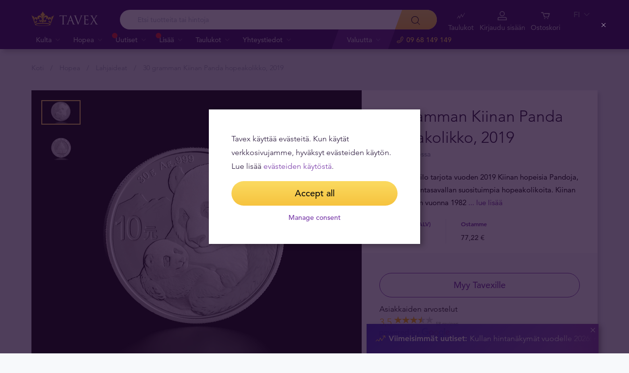

--- FILE ---
content_type: text/html; charset=UTF-8
request_url: https://tavex.fi/hopea/30g-chinese-panda-2019-silver-coin/
body_size: 32940
content:
<!DOCTYPE html>
<html class="no-js" lang="fi">
<head>
    <meta charset="utf-8">
    <meta name="viewport" content="width=device-width, initial-scale=1">
    <meta http-equiv="X-UA-Compatible" content="IE=Edge">
    <link rel="dns-prefetch" href="https://static.hotjar.com">
    <link rel="dns-prefetch" href="https://in.hotjar.com">
    <link rel="dns-prefetch" href="https://www.google-analytics.com">
    <link rel="dns-prefetch" href="https://www.googletagmanager.com">
    <link rel="dns-prefetch" href="https://media.tavid.ee">
    <link rel="dns-prefetch" href="https://www.gstatic.com">
    <link rel="apple-touch-icon" sizes="180x180" href="https://tavex.fi/wp-content/themes/tvx-facelift/inc/favicon/apple-touch-icon.png">
    <link rel="icon" type="image/png" sizes="32x32" href="https://tavex.fi/wp-content/themes/tvx-facelift/inc/favicon/favicon-32x32.png">
    <link rel="icon" type="image/png" sizes="16x16" href="https://tavex.fi/wp-content/themes/tvx-facelift/inc/favicon/favicon-16x16.png">
    <link rel="manifest" href="https://tavex.fi/wp-content/themes/tvx-facelift/inc/manifest.json">
    <link rel="mask-icon" href="https://tavex.fi/wp-content/themes/tvx-facelift/inc/favicon/safari-pinned-tab.svg" color="#5bbad5">
    <link rel="shortcut icon" href="https://tavex.fi/wp-content/themes/tvx-facelift/inc/favicon/favicon.ico">
    <meta name="msapplication-config" content="https://tavex.fi/wp-content/themes/tvx-facelift/inc/favicon/browserconfig.xml">
    <meta name="theme-color" content="#ffffff">
    <style type="text/css">
    @font-face{
        font-family:"Avenir W02";
        src:url("https://tavex.fi/wp-content/themes/tvx-facelift/inc/fonts/9251e78a-dec6-4eae-b2ef-978078607d9e.eot?#iefix");
        src:url("https://tavex.fi/wp-content/themes/tvx-facelift/inc/fonts/9251e78a-dec6-4eae-b2ef-978078607d9e.eot?#iefix") format("eot"),
            url("https://tavex.fi/wp-content/themes/tvx-facelift/inc/fonts/1c557856-58ec-4541-9452-7acb5ffe2c32.woff2") format("woff2"),
            url("https://tavex.fi/wp-content/themes/tvx-facelift/inc/fonts/23054762-d9a8-4fcf-8306-55423802e8e4.woff") format("woff"),
            url("https://tavex.fi/wp-content/themes/tvx-facelift/inc/fonts/c9033012-9826-4249-9537-be9d2f0c2652.ttf") format("truetype"),
            url("https://tavex.fi/wp-content/themes/tvx-facelift/inc/fonts/a4b30cfd-5216-4048-bd73-dfc0ce5daacf.svg#a4b30cfd-5216-4048-bd73-dfc0ce5daacf") format("svg");
        font-weight: 200;
        font-style: normal;
        font-display: swap;
    }
    @font-face{
        font-family:"Avenir W02";
        src:url("https://tavex.fi/wp-content/themes/tvx-facelift/inc/fonts/ebf375c1-452c-47da-aaf4-cf05c127a4cd.eot?#iefix");
        src:url("https://tavex.fi/wp-content/themes/tvx-facelift/inc/fonts/ebf375c1-452c-47da-aaf4-cf05c127a4cd.eot?#iefix") format("eot"),url("https://tavex.fi/wp-content/themes/tvx-facelift/inc/fonts/46d9ac88-dbbb-4a0e-afa2-aa57045a2d12.woff2") format("woff2"),url("https://tavex.fi/wp-content/themes/tvx-facelift/inc/fonts/b28810ec-90f0-4c3f-ac0e-f47ad568fe27.woff") format("woff"),url("https://tavex.fi/wp-content/themes/tvx-facelift/inc/fonts/2c8bff81-d390-4ce5-8611-d4932e64d05d.ttf") format("truetype"),url("https://tavex.fi/wp-content/themes/tvx-facelift/inc/fonts/622a45ad-5f63-4628-87c8-e6632a3d63fc.svg#622a45ad-5f63-4628-87c8-e6632a3d63fc") format("svg");
        font-weight: 400;
        font-style: normal;
        font-display: swap;
    }
    @font-face{
        font-family:"Avenir W02";
        src:url("https://tavex.fi/wp-content/themes/tvx-facelift/inc/fonts/3cbb38b5-39f7-4266-aef2-c1d76a430661.eot?#iefix");
        src:url("https://tavex.fi/wp-content/themes/tvx-facelift/inc/fonts/3cbb38b5-39f7-4266-aef2-c1d76a430661.eot?#iefix") format("eot"),url("https://tavex.fi/wp-content/themes/tvx-facelift/inc/fonts/55b3246a-2a53-4f75-b0da-6dffde8260ad.woff2") format("woff2"),url("https://tavex.fi/wp-content/themes/tvx-facelift/inc/fonts/0614ebff-0ec3-4726-98b3-379062bb14e7.woff") format("woff"),url("https://tavex.fi/wp-content/themes/tvx-facelift/inc/fonts/7ce0560a-1399-4d97-bca7-75fc1ad7ca07.ttf") format("truetype"),url("https://tavex.fi/wp-content/themes/tvx-facelift/inc/fonts/b400c57c-9dcf-4056-9349-20f51cc82688.svg#b400c57c-9dcf-4056-9349-20f51cc82688") format("svg");
        font-weight: 500;
        font-style: normal;
        font-display: swap;
    }
    @font-face{
        font-family:"Avenir W02";
        src:url("https://tavex.fi/wp-content/themes/tvx-facelift/inc/fonts/4a5082cd-dbf3-4cc4-903d-df495de21506.eot?#iefix");
        src:url("https://tavex.fi/wp-content/themes/tvx-facelift/inc/fonts/4a5082cd-dbf3-4cc4-903d-df495de21506.eot?#iefix") format("eot"),url("https://tavex.fi/wp-content/themes/tvx-facelift/inc/fonts/21d611aa-91cd-462c-9896-b71b85d3cca9.woff2") format("woff2"),url("https://tavex.fi/wp-content/themes/tvx-facelift/inc/fonts/9594894d-c00f-4259-842f-d7991a3af9ee.woff") format("woff"),url("https://tavex.fi/wp-content/themes/tvx-facelift/inc/fonts/e5f40243-1250-46a5-b1be-9cdafabc981b.ttf") format("truetype"),url("https://tavex.fi/wp-content/themes/tvx-facelift/inc/fonts/5ee62038-f47d-4df9-8bc2-ea98d94d867a.svg#5ee62038-f47d-4df9-8bc2-ea98d94d867a") format("svg");
        font-weight: 700;
        font-style: normal;
        font-display: swap;
    }
    @font-face{
        font-family:"Avenir Next W00";
        src:url("https://tavex.fi/wp-content/themes/tvx-facelift/inc/fonts/069faa0e-9913-48c4-9ef7-89a4bc080b65.eot?#iefix");
        src:url("https://tavex.fi/wp-content/themes/tvx-facelift/inc/fonts/069faa0e-9913-48c4-9ef7-89a4bc080b65.eot?#iefix") format("eot"),url("https://tavex.fi/wp-content/themes/tvx-facelift/inc/fonts/7db1f672-3a8f-4d19-9c49-7f61aed450b5.woff2") format("woff2"),url("https://tavex.fi/wp-content/themes/tvx-facelift/inc/fonts/4ab86b35-c0c2-42b5-98ad-4b6eba66b197.woff") format("woff"),url("https://tavex.fi/wp-content/themes/tvx-facelift/inc/fonts/276b3566-1c3b-4bc1-8915-15314f091f29.ttf") format("truetype"),url("https://tavex.fi/wp-content/themes/tvx-facelift/inc/fonts/5d02f5f4-46e7-453a-aef9-3e7106d7bb68.svg#5d02f5f4-46e7-453a-aef9-3e7106d7bb68") format("svg");
        font-weight: 200;
        font-style: normal;
        font-display: swap;
    }
    @font-face{
        font-family:"Avenir Next W00";
        src:url("https://tavex.fi/wp-content/themes/tvx-facelift/inc/fonts/fbf4298d-ef75-419c-b615-47f209a48ed2.eot?#iefix");
        src:url("https://tavex.fi/wp-content/themes/tvx-facelift/inc/fonts/fbf4298d-ef75-419c-b615-47f209a48ed2.eot?#iefix") format("eot"),url("https://tavex.fi/wp-content/themes/tvx-facelift/inc/fonts/40d36b4a-60c6-460a-bf43-4c948c23563e.woff2") format("woff2"),url("https://tavex.fi/wp-content/themes/tvx-facelift/inc/fonts/45b78f45-e639-4836-8612-e0892e120f14.woff") format("woff"),url("https://tavex.fi/wp-content/themes/tvx-facelift/inc/fonts/cbc021cc-b96f-4c82-ba0d-59cb0b7449c0.ttf") format("truetype"),url("https://tavex.fi/wp-content/themes/tvx-facelift/inc/fonts/c6778bcf-ca82-4a86-8a5f-08b70c9a71fd.svg#c6778bcf-ca82-4a86-8a5f-08b70c9a71fd") format("svg");
        font-weight: 700;
        font-style: normal;
        font-display: swap;
    }
    @font-face{
        font-family:"Trajan W08";
        src:url("https://tavex.fi/wp-content/themes/tvx-facelift/inc/fonts/b1ea5371-054f-484d-aa42-a79997cd4e21.eot?#iefix");
        src:url("https://tavex.fi/wp-content/themes/tvx-facelift/inc/fonts/b1ea5371-054f-484d-aa42-a79997cd4e21.eot?#iefix") format("eot"),url("https://tavex.fi/wp-content/themes/tvx-facelift/inc/fonts/5d1b6630-25f6-4064-9af1-ed6826e12e8c.woff2") format("woff2"),url("https://tavex.fi/wp-content/themes/tvx-facelift/inc/fonts/2649890f-ced1-4b53-9a01-4ce5a76159a6.woff") format("woff"),url("https://tavex.fi/wp-content/themes/tvx-facelift/inc/fonts/b66b7a48-c18d-4214-8f34-27f14538f51f.ttf") format("truetype"),url("https://tavex.fi/wp-content/themes/tvx-facelift/inc/fonts/083f0ff8-1ce1-4e64-bb92-478df522f370.svg#083f0ff8-1ce1-4e64-bb92-478df522f370") format("svg");
        font-weight: 400;
        font-style: normal;
        font-display: swap;
    }
    .h-hidden {
        display: none !important;
    }
    </style>

            <meta name='robots' content='index, follow, max-image-preview:large, max-snippet:-1, max-video-preview:-1' />

	<!-- This site is optimized with the Yoast SEO plugin v26.6 - https://yoast.com/wordpress/plugins/seo/ -->
	<title>30 gramman Kiinan Panda hopeakolikko, 2019 - Tavex - Valuutta, Kulta, Hopea</title>
	<link rel="canonical" href="https://tavex.fi/hopea/30g-chinese-panda-2019-silver-coin/" />
	<meta property="og:locale" content="fi_FI" />
	<meta property="og:type" content="article" />
	<meta property="og:title" content="30 gramman Kiinan Panda hopeakolikko, 2019 - Tavex - Valuutta, Kulta, Hopea" />
	<meta property="og:description" content="Kiinan Panda kolikko laskettiin liikkeelle ensimmäisen kerran vuonna 1982 ja sen on ollut siitä lähtien jatkuvassa tuotannossa. Vuonna 2016 kolikoiden painot korvattiin metrisellä järjestelmällä. Kolikot on siksi saatavilla 30 gramman painoisina." />
	<meta property="og:url" content="https://tavex.fi/hopea/30g-chinese-panda-2019-silver-coin/" />
	<meta property="og:site_name" content="Tavex - Valuutta, Kulta, Hopea" />
	<meta property="article:modified_time" content="2020-02-05T07:51:44+00:00" />
	<meta name="twitter:card" content="summary_large_image" />
	<!-- / Yoast SEO plugin. -->


<link rel='dns-prefetch' href='//www.google.com' />
<style id='wp-img-auto-sizes-contain-inline-css' type='text/css'>
img:is([sizes=auto i],[sizes^="auto," i]){contain-intrinsic-size:3000px 1500px}
/*# sourceURL=wp-img-auto-sizes-contain-inline-css */
</style>
<link rel='preload' as='style' onload="this.onload=null;this.rel='stylesheet'" id='google_business_reviews_rating_wp_css' href='https://tavex.fi/wp-content/plugins/g-business-reviews-rating/wp/css/css.css' type='text/css' media='all' /><link rel='stylesheet' id='global-css' href='https://tavex.fi/wp-content/themes/tvx-facelift/inc/css/global.25.17.1.min.css?v=25.17.1' type='text/css' media='all' />
<meta name="generator" content="performant-translations 1.2.0">
<script type="application/ld+json">{"@context":"https:\/\/schema.org","@type":"BreadcrumbList","itemListElement":[{"@type":"ListItem","position":1,"name":"Koti","item":"https:\/\/tavex.fi"},{"@type":"ListItem","position":2,"name":"Hopea","item":"https:\/\/tavex.fi\/hopea\/"},{"@type":"ListItem","position":3,"name":"Lahjaideat","item":"https:\/\/tavex.fi\/hopea\/lahjaideat\/"},{"@type":"ListItem","position":4,"name":"30 gramman Kiinan Panda hopeakolikko, 2019","item":"https:\/\/tavex.fi\/hopea\/30g-chinese-panda-2019-silver-coin\/"}]}</script><script type="application/ld+json">{"@context":"https:\/\/www.schema.org","@type":"product","brand":{"@type":"Organization","name":"Tavex"},"weight":{"unitCode":"g","value":"30.00"},"sku":"SCCnPa30g19","url":"https:\/\/tavex.fi\/hopea\/30g-chinese-panda-2019-silver-coin\/","name":"30 gramman Kiinan Panda hopeakolikko, 2019","image":"https:\/\/img.tavex.fi\/v7\/_product_catalog_\/30-g-chinese-panda-2019-silver-coin\/30g-chinese-panda-silver-coin-reverse-2019.jpg?height=1200&width=1200&func=crop","description":"Kiinan Panda kolikko laskettiin liikkeelle ensimm\u00e4isen kerran vuonna 1982 ja sen on ollut siit\u00e4 l\u00e4htien jatkuvassa tuotannossa. Vuonna 2016 kolikoiden painot korvattiin metrisell\u00e4 j\u00e4rjestelm\u00e4ll\u00e4. Kolikot on siksi saatavilla 30 gramman painoisina.","manufacturer":"","offers":{"@type":"Offer","availability":"https:\/\/schema.org\/OutOfStock","price":168.68,"priceCurrency":"EUR","seller":{"@type":"Organization","name":"Tavex"}}}</script><meta name="verify-paysera" content="e604767af3c86acbd687a2d74cd9752b"><meta property="og:image" content="https://img.tavex.fi/v7/_product_catalog_/30-g-chinese-panda-2019-silver-coin/30g-chinese-panda-silver-coin-reverse-2019.jpg?height=1200&width=1200&func=crop"/><!-- Google Tag Manager --><script>(function(w,d,s,l,i){w[l]=w[l]||[];w[l].push({'gtm.start':
new Date().getTime(),event:'gtm.js'});var f=d.getElementsByTagName(s)[0],
j=d.createElement(s),dl=l!='dataLayer'?'&l='+l:'';j.async=true;j.src=
'https://www.googletagmanager.com/gtm.js?id='+i+dl;f.parentNode.insertBefore(j,f);
})(window,document,'script','dataLayer','GTM-TWH4T4X');</script><!-- End Google Tag Manager -->		<style type="text/css" id="wp-custom-css">
			.v-screen__product .product__stock {
    display: none;
}
.grecaptcha-badge {
	visibility: hidden;
}		</style>
		
    
        <style>
        html {
            margin-top: 0 !important;
        }
    </style>
<style id='global-styles-inline-css' type='text/css'>
:root{--wp--preset--aspect-ratio--square: 1;--wp--preset--aspect-ratio--4-3: 4/3;--wp--preset--aspect-ratio--3-4: 3/4;--wp--preset--aspect-ratio--3-2: 3/2;--wp--preset--aspect-ratio--2-3: 2/3;--wp--preset--aspect-ratio--16-9: 16/9;--wp--preset--aspect-ratio--9-16: 9/16;--wp--preset--color--black: #000000;--wp--preset--color--cyan-bluish-gray: #abb8c3;--wp--preset--color--white: #ffffff;--wp--preset--color--pale-pink: #f78da7;--wp--preset--color--vivid-red: #cf2e2e;--wp--preset--color--luminous-vivid-orange: #ff6900;--wp--preset--color--luminous-vivid-amber: #fcb900;--wp--preset--color--light-green-cyan: #7bdcb5;--wp--preset--color--vivid-green-cyan: #00d084;--wp--preset--color--pale-cyan-blue: #8ed1fc;--wp--preset--color--vivid-cyan-blue: #0693e3;--wp--preset--color--vivid-purple: #9b51e0;--wp--preset--gradient--vivid-cyan-blue-to-vivid-purple: linear-gradient(135deg,rgb(6,147,227) 0%,rgb(155,81,224) 100%);--wp--preset--gradient--light-green-cyan-to-vivid-green-cyan: linear-gradient(135deg,rgb(122,220,180) 0%,rgb(0,208,130) 100%);--wp--preset--gradient--luminous-vivid-amber-to-luminous-vivid-orange: linear-gradient(135deg,rgb(252,185,0) 0%,rgb(255,105,0) 100%);--wp--preset--gradient--luminous-vivid-orange-to-vivid-red: linear-gradient(135deg,rgb(255,105,0) 0%,rgb(207,46,46) 100%);--wp--preset--gradient--very-light-gray-to-cyan-bluish-gray: linear-gradient(135deg,rgb(238,238,238) 0%,rgb(169,184,195) 100%);--wp--preset--gradient--cool-to-warm-spectrum: linear-gradient(135deg,rgb(74,234,220) 0%,rgb(151,120,209) 20%,rgb(207,42,186) 40%,rgb(238,44,130) 60%,rgb(251,105,98) 80%,rgb(254,248,76) 100%);--wp--preset--gradient--blush-light-purple: linear-gradient(135deg,rgb(255,206,236) 0%,rgb(152,150,240) 100%);--wp--preset--gradient--blush-bordeaux: linear-gradient(135deg,rgb(254,205,165) 0%,rgb(254,45,45) 50%,rgb(107,0,62) 100%);--wp--preset--gradient--luminous-dusk: linear-gradient(135deg,rgb(255,203,112) 0%,rgb(199,81,192) 50%,rgb(65,88,208) 100%);--wp--preset--gradient--pale-ocean: linear-gradient(135deg,rgb(255,245,203) 0%,rgb(182,227,212) 50%,rgb(51,167,181) 100%);--wp--preset--gradient--electric-grass: linear-gradient(135deg,rgb(202,248,128) 0%,rgb(113,206,126) 100%);--wp--preset--gradient--midnight: linear-gradient(135deg,rgb(2,3,129) 0%,rgb(40,116,252) 100%);--wp--preset--font-size--small: 13px;--wp--preset--font-size--medium: 20px;--wp--preset--font-size--large: 36px;--wp--preset--font-size--x-large: 42px;--wp--preset--spacing--20: 0.44rem;--wp--preset--spacing--30: 0.67rem;--wp--preset--spacing--40: 1rem;--wp--preset--spacing--50: 1.5rem;--wp--preset--spacing--60: 2.25rem;--wp--preset--spacing--70: 3.38rem;--wp--preset--spacing--80: 5.06rem;--wp--preset--shadow--natural: 6px 6px 9px rgba(0, 0, 0, 0.2);--wp--preset--shadow--deep: 12px 12px 50px rgba(0, 0, 0, 0.4);--wp--preset--shadow--sharp: 6px 6px 0px rgba(0, 0, 0, 0.2);--wp--preset--shadow--outlined: 6px 6px 0px -3px rgb(255, 255, 255), 6px 6px rgb(0, 0, 0);--wp--preset--shadow--crisp: 6px 6px 0px rgb(0, 0, 0);}:where(.is-layout-flex){gap: 0.5em;}:where(.is-layout-grid){gap: 0.5em;}body .is-layout-flex{display: flex;}.is-layout-flex{flex-wrap: wrap;align-items: center;}.is-layout-flex > :is(*, div){margin: 0;}body .is-layout-grid{display: grid;}.is-layout-grid > :is(*, div){margin: 0;}:where(.wp-block-columns.is-layout-flex){gap: 2em;}:where(.wp-block-columns.is-layout-grid){gap: 2em;}:where(.wp-block-post-template.is-layout-flex){gap: 1.25em;}:where(.wp-block-post-template.is-layout-grid){gap: 1.25em;}.has-black-color{color: var(--wp--preset--color--black) !important;}.has-cyan-bluish-gray-color{color: var(--wp--preset--color--cyan-bluish-gray) !important;}.has-white-color{color: var(--wp--preset--color--white) !important;}.has-pale-pink-color{color: var(--wp--preset--color--pale-pink) !important;}.has-vivid-red-color{color: var(--wp--preset--color--vivid-red) !important;}.has-luminous-vivid-orange-color{color: var(--wp--preset--color--luminous-vivid-orange) !important;}.has-luminous-vivid-amber-color{color: var(--wp--preset--color--luminous-vivid-amber) !important;}.has-light-green-cyan-color{color: var(--wp--preset--color--light-green-cyan) !important;}.has-vivid-green-cyan-color{color: var(--wp--preset--color--vivid-green-cyan) !important;}.has-pale-cyan-blue-color{color: var(--wp--preset--color--pale-cyan-blue) !important;}.has-vivid-cyan-blue-color{color: var(--wp--preset--color--vivid-cyan-blue) !important;}.has-vivid-purple-color{color: var(--wp--preset--color--vivid-purple) !important;}.has-black-background-color{background-color: var(--wp--preset--color--black) !important;}.has-cyan-bluish-gray-background-color{background-color: var(--wp--preset--color--cyan-bluish-gray) !important;}.has-white-background-color{background-color: var(--wp--preset--color--white) !important;}.has-pale-pink-background-color{background-color: var(--wp--preset--color--pale-pink) !important;}.has-vivid-red-background-color{background-color: var(--wp--preset--color--vivid-red) !important;}.has-luminous-vivid-orange-background-color{background-color: var(--wp--preset--color--luminous-vivid-orange) !important;}.has-luminous-vivid-amber-background-color{background-color: var(--wp--preset--color--luminous-vivid-amber) !important;}.has-light-green-cyan-background-color{background-color: var(--wp--preset--color--light-green-cyan) !important;}.has-vivid-green-cyan-background-color{background-color: var(--wp--preset--color--vivid-green-cyan) !important;}.has-pale-cyan-blue-background-color{background-color: var(--wp--preset--color--pale-cyan-blue) !important;}.has-vivid-cyan-blue-background-color{background-color: var(--wp--preset--color--vivid-cyan-blue) !important;}.has-vivid-purple-background-color{background-color: var(--wp--preset--color--vivid-purple) !important;}.has-black-border-color{border-color: var(--wp--preset--color--black) !important;}.has-cyan-bluish-gray-border-color{border-color: var(--wp--preset--color--cyan-bluish-gray) !important;}.has-white-border-color{border-color: var(--wp--preset--color--white) !important;}.has-pale-pink-border-color{border-color: var(--wp--preset--color--pale-pink) !important;}.has-vivid-red-border-color{border-color: var(--wp--preset--color--vivid-red) !important;}.has-luminous-vivid-orange-border-color{border-color: var(--wp--preset--color--luminous-vivid-orange) !important;}.has-luminous-vivid-amber-border-color{border-color: var(--wp--preset--color--luminous-vivid-amber) !important;}.has-light-green-cyan-border-color{border-color: var(--wp--preset--color--light-green-cyan) !important;}.has-vivid-green-cyan-border-color{border-color: var(--wp--preset--color--vivid-green-cyan) !important;}.has-pale-cyan-blue-border-color{border-color: var(--wp--preset--color--pale-cyan-blue) !important;}.has-vivid-cyan-blue-border-color{border-color: var(--wp--preset--color--vivid-cyan-blue) !important;}.has-vivid-purple-border-color{border-color: var(--wp--preset--color--vivid-purple) !important;}.has-vivid-cyan-blue-to-vivid-purple-gradient-background{background: var(--wp--preset--gradient--vivid-cyan-blue-to-vivid-purple) !important;}.has-light-green-cyan-to-vivid-green-cyan-gradient-background{background: var(--wp--preset--gradient--light-green-cyan-to-vivid-green-cyan) !important;}.has-luminous-vivid-amber-to-luminous-vivid-orange-gradient-background{background: var(--wp--preset--gradient--luminous-vivid-amber-to-luminous-vivid-orange) !important;}.has-luminous-vivid-orange-to-vivid-red-gradient-background{background: var(--wp--preset--gradient--luminous-vivid-orange-to-vivid-red) !important;}.has-very-light-gray-to-cyan-bluish-gray-gradient-background{background: var(--wp--preset--gradient--very-light-gray-to-cyan-bluish-gray) !important;}.has-cool-to-warm-spectrum-gradient-background{background: var(--wp--preset--gradient--cool-to-warm-spectrum) !important;}.has-blush-light-purple-gradient-background{background: var(--wp--preset--gradient--blush-light-purple) !important;}.has-blush-bordeaux-gradient-background{background: var(--wp--preset--gradient--blush-bordeaux) !important;}.has-luminous-dusk-gradient-background{background: var(--wp--preset--gradient--luminous-dusk) !important;}.has-pale-ocean-gradient-background{background: var(--wp--preset--gradient--pale-ocean) !important;}.has-electric-grass-gradient-background{background: var(--wp--preset--gradient--electric-grass) !important;}.has-midnight-gradient-background{background: var(--wp--preset--gradient--midnight) !important;}.has-small-font-size{font-size: var(--wp--preset--font-size--small) !important;}.has-medium-font-size{font-size: var(--wp--preset--font-size--medium) !important;}.has-large-font-size{font-size: var(--wp--preset--font-size--large) !important;}.has-x-large-font-size{font-size: var(--wp--preset--font-size--x-large) !important;}
/*# sourceURL=global-styles-inline-css */
</style>
<meta name="generator" content="WP Rocket 3.20.2" data-wpr-features="wpr_desktop" /></head>
<body class="wp-singular silver-template-default single single-silver postid-5244 wp-theme-tvx-facelift preload ">
    <div class="h-canvas">
                    <div class="h-overlay"></div>
<a href="https://tavex.fi/vertaa/" class="button__compare button__compare--fab js-compare-button h-hidden-lg" style="display: none;" >
    <span class="button__compare-value js-content-button-amount"></span>
    <svg class="icon button__compare-icon"><use xlink:href="https://tavex.fi/wp-content/themes/tvx-facelift/inc/svg/global.25.17.1.svg#compare"></use></svg>
</a>
<header class="header js-menu --v2 header--FI">
            




<div class="h-hidden" id="cookie-initial-modal">
    <div class="modaal__content">
                                <div class="text">
                                <p class="modaal__title-text cookie-initial__text"><p>Tavex käyttää evästeitä. Kun käytät verkkosivujamme, hyväksyt evästeiden käytön. Lue lisää <a rel="noopener" href="/evasteet/" target="_blank">evästeiden käytöstä</a>.</p>
</p>
    <form class="form-group cookie-initial__inner">
        <div class="form-group__row">
            <a href="#"  class="button button--block js-cookie-policy-agree" data-id="SCCnPa30g19" >
    <span class="button__inner">
        Accept all        <i class="button__bubble"></i>
    </span>
</a>
        </div>
        <div class="form-group__row">
            <a href="#cookie-modal"  class="button button--naked button--white button--inline js-modaal js-initial-cookies-modaal-manage" data-id="SCCnPa30g19" data-custom-class="modaal--split modaal--small-title" >
    <span class="button__inner">
        Manage consent        <i class="button__bubble"></i>
    </span>
</a>
        </div>
    </form>

                    </div>
                    </div><!-- /.modaal__content -->
</div><!-- /div -->

<div class="h-hidden" id="cookie-modal">
    <div class="modaal__content">
                <div class="grid grid--no-gutter grid--equalheight">
                        <div class="grid__col--md-6 modaal__body">
                <div class="modaal__content-inner modaal__content-inner--primary">
                                                                                        <p class="modaal__title-text">Please select what cookies you allow us to use</p>
    <form class="form-group js-cookie-consent-form">
        <div class="form-group__row">
            <div class="form-check form-check--large">
    <input
        type="checkbox"
          id="cookie-consent-necessary"           name="necessary"         value=""
        
        class="form-check__input"
         checked="checked"                 disabled="disabled"     >
    <label for="cookie-consent-necessary" class="form-check__label">    Necessary</label>
    <div class="form-check__bubble"></div>
</div>
        </div>
        <div class="form-group__row">
            <div class="form-check form-check--large">
    <input
        type="checkbox"
          id="cookie-consent-preference"           name="preference"         value=""
        
        class="form-check__input"
                            >
    <label for="cookie-consent-preference" class="form-check__label">    Preference</label>
    <div class="form-check__bubble"></div>
</div>
        </div>
        <div class="form-group__row">
            <div class="form-check form-check--large">
    <input
        type="checkbox"
          id="cookie-consent-marketing"           name="marketing"         value=""
        
        class="form-check__input"
                            >
    <label for="cookie-consent-marketing" class="form-check__label">    Marketing</label>
    <div class="form-check__bubble"></div>
</div>
        </div>
        <div class="form-group__row">
            <div class="form-check form-check--large">
    <input
        type="checkbox"
          id="cookie-consent-statistic"           name="statistic"         value=""
        
        class="form-check__input"
                            >
    <label for="cookie-consent-statistic" class="form-check__label">    Statistic</label>
    <div class="form-check__bubble"></div>
</div>
        </div>
        <div class="form-group__row">
            <a href="#"  class="button button--block js-cookie-policy-agree" data-id="SCCnPa30g19" >
    <span class="button__inner">
        Accept all        <i class="button__bubble"></i>
    </span>
</a>
        </div>
        <div class="form-group__row">
            <a href="#"  class="button button--block button--large button--purple js-cookie-save-preferences" data-id="SCCnPa30g19" >
    <span class="button__inner">
        Save all preferences        <i class="button__bubble"></i>
    </span>
</a>
        </div>
    </form>

                </div>
            </div>
            <div class="grid__col--md-6 modaal__body">
                <div class="modaal__content-inner modaal__content-inner--secondary">
                        More info in our cookie policy page
    <a href="#cookie-explanation"  class="button button--naked button--white button--inline button--cookie-explain js-modaal js-cookie-call-explanation" data-id="SCCnPa30g19" data-custom-class="modaal--large cookie-explanation" >
    <span class="button__inner">
        Explain cookies        <i class="button__bubble"></i>
    </span>
</a>

                </div>
            </div>
        </div>
            </div><!-- /.modaal__content -->
</div><!-- /div -->

<div class="h-hidden" id="cookie-explanation">
    <div class="modaal__content">
                <div class="h2 modaal__title">Cookie usage</div>                <div class="text">
                                <div class="text editor">
        
    </div>
    <div class="accordion  js-filter-search-group">
                <div class="accordion__item js-accordion" id="cookies-accordion-necessary">
            <a href="#cookies-accordion-necessary" class="accordion__header js-accordion-control" data-status="" data-invested="" data-current="">
                <div class="accordion__title">Necessary</div>
            </a>
            <div class="accordion__content js-accordion-content">
                <div class="accordion__inner">
                    <div class="text editor">
                        <table class="table">
                            <thead>
                            <tr>
                                <th>Cookie name</th>
                                <th>Cookie description</th>
                                <th>Cookie duration</th>
                            </tr>
                            </thead>
                            <tbody>
                                                            <tr>
                                    <td>tavex_cookie_consent</td>
                                    <td>Stores cookie consent options selected</td>
                                    <td>60 weeks</td>
                                </tr>
                                                            <tr>
                                    <td>tavex_customer</td>
                                    <td>Tavex customer ID</td>
                                    <td>30 days</td>
                                </tr>
                                                            <tr>
                                    <td>wp-wpml_current_language</td>
                                    <td>Stores selected language</td>
                                    <td>1 day</td>
                                </tr>
                                                            <tr>
                                    <td>AWSALB</td>
                                    <td>AWS ALB sticky session cookie</td>
                                    <td>6 days</td>
                                </tr>
                                                            <tr>
                                    <td>AWSALBCORS</td>
                                    <td>AWS ALB sticky session cookie</td>
                                    <td>6 days</td>
                                </tr>
                                                            <tr>
                                    <td>NO_CACHE</td>
                                    <td>Used to disable page caching</td>
                                    <td>1 day</td>
                                </tr>
                                                            <tr>
                                    <td>PHPSESSID</td>
                                    <td>Identifier for PHP session</td>
                                    <td>Session</td>
                                </tr>
                                                            <tr>
                                    <td>latest_news</td>
                                    <td>Helps to keep notifications relevant by storing the latest news shown</td>
                                    <td>29 days</td>
                                </tr>
                                                            <tr>
                                    <td>latest_news_flash</td>
                                    <td>Helps to keep notifications relevant by storing the latest news shown</td>
                                    <td>29 days</td>
                                </tr>
                                                            <tr>
                                    <td>tavex_recently_viewed_products</td>
                                    <td>List of recently viewed products</td>
                                    <td>1 day</td>
                                </tr>
                                                            <tr>
                                    <td>tavex_compare_amount</td>
                                    <td>Number of items in product comparison view</td>
                                    <td>1 day</td>
                                </tr>
                                                        </tbody>
                        </table>
                    </div>
                </div>
            </div>
        </div>
                        <div class="accordion__item js-accordion" id="cookies-accordion-preference">
            <a href="#cookies-accordion-preference" class="accordion__header js-accordion-control" data-status="" data-invested="" data-current="">
                <div class="accordion__title">Preference</div>
            </a>
            <div class="accordion__content js-accordion-content">
                <div class="accordion__inner">
                    <div class="text editor">
                        <table class="table">
                            <thead>
                            <tr>
                                <th>Cookie name</th>
                                <th>Cookie description</th>
                                <th>Cookie duration</th>
                            </tr>
                            </thead>
                            <tbody>
                                                            <tr>
                                    <td>chart-widget-tab-*-*-*</td>
                                    <td>Remembers last chart options (i.e currency, time period, etc)</td>
                                    <td>29 days</td>
                                </tr>
                                                            <tr>
                                    <td>archive_layout</td>
                                    <td>Stores selected product layout on category pages</td>
                                    <td>1 day</td>
                                </tr>
                                                        </tbody>
                        </table>
                    </div>
                </div>
            </div>
        </div>
                        <div class="accordion__item js-accordion js-filter-search-row  " id="cookies-accordion-marketing">
            <a href="#cookies-accordion-marketing" class="accordion__header js-accordion-control" data-status="" data-invested="" data-current="">
                <div class="accordion__title">Marketing</div>
            </a>
            <div class="accordion__content js-accordion-content">
                <div class="accordion__inner">
                    <div class="text editor">
                        <table class="table">
                            <thead>
                            <tr>
                                <th>Cookie name</th>
                                <th>Cookie description</th>
                                <th>Cookie duration</th>
                            </tr>
                            </thead>
                            <tbody>
                                                            <tr>
                                    <td>cartstack.com-*</td>
                                    <td>Used for tracking abandoned shopping carts</td>
                                    <td>1 year</td>
                                </tr>
                                                            <tr>
                                    <td>_omappvp</td>
                                    <td>Used by OptinMonster for determining new vs. returning visitors. Expires in 11 years</td>
                                    <td>11 years</td>
                                </tr>
                                                            <tr>
                                    <td>_omappvs</td>
                                    <td>Used by OptinMonster for determining when a new visitor becomes a returning visitor</td>
                                    <td>Session</td>
                                </tr>
                                                            <tr>
                                    <td>om*</td>
                                    <td>Used by OptinMonster to track interactions with campaigns</td>
                                    <td>Persistent</td>
                                </tr>
                                                        </tbody>
                        </table>
                    </div>
                </div>
            </div>
        </div>
                        <div class="accordion__item js-accordion js-filter-search-row  " id="cookies-accordion-statistic">
            <a href="#cookies-accordion-statistic" class="accordion__header js-accordion-control" data-status="" data-invested="" data-current="">
                <div class="accordion__title">Statistic</div>
            </a>
            <div class="accordion__content js-accordion-content">
                <div class="accordion__inner">
                    <div class="text editor">
                        <table class="table">
                            <thead>
                            <tr>
                                <th>Cookie name</th>
                                <th>Cookie description</th>
                                <th>Cookie duration</th>
                            </tr>
                            </thead>
                            <tbody>
                                                            <tr>
                                    <td>_ga</td>
                                    <td>Used to distinguish users</td>
                                    <td>2 years</td>
                                </tr>
                                                            <tr>
                                    <td>_gid</td>
                                    <td>Used to distinguish users</td>
                                    <td>24 hours</td>
                                </tr>
                                                            <tr>
                                    <td>_ga_*</td>
                                    <td>Used to persist session state</td>
                                    <td>2 years</td>
                                </tr>
                                                            <tr>
                                    <td>_gac_*</td>
                                    <td>Contains campaign related information</td>
                                    <td>90 days</td>
                                </tr>
                                                            <tr>
                                    <td>_gat_gtag_*</td>
                                    <td>Used to throttle request rate</td>
                                    <td>1 minute</td>
                                </tr>
                                                            <tr>
                                    <td>_fbc</td>
                                    <td>Facebook advertisement cookie</td>
                                    <td>2 years</td>
                                </tr>
                                                            <tr>
                                    <td>_fbp</td>
                                    <td>Facebook cookie for distinguishing unique users</td>
                                    <td>2 years</td>
                                </tr>
                                                        </tbody>
                        </table>
                    </div>
                </div>
            </div>
        </div>
            </div>

                    </div>
                    </div><!-- /.modaal__content -->
</div><!-- /div -->
            <div class="header__inner">
        <div class="header__container">
            <div class="header__logo">
                <a href="https://tavex.fi" class="logo"><img src="https://tavex.fi/wp-content/themes/tvx-facelift/inc/img/logo-tavex.svg" alt="Logo" class="logo__img"></a>
            </div>
            <!-- visible only on mobile/tablet -->
            <a href="#" class="header__nav-toggle header__nav-toggle--htx js-has-update"><span></span></a>
            <a href="#" class="header__search-toggle js-search-toggle"><svg class="icon "><use xlink:href="https://tavex.fi/wp-content/themes/tvx-facelift/inc/svg/global.25.17.1.svg#search"></use></svg>
</a>
            <div class="js-content-header-mobile-actions">
                    <a href="#auth" class="header__account-toggle js-login-redirect"><svg class="icon "><use xlink:href="https://tavex.fi/wp-content/themes/tvx-facelift/inc/svg/global.25.17.1.svg#personal-bold"></use></svg>
</a>
            </div>
            <!-- /visible only on mobile/tablet -->
            <nav class="header__nav h-clearfix">
                <div class="header__nav-label">Menu</div>
                <div class="header__lang">
                                        <form autocomplete="off">
                        <div class="form-textfield form-select form-select--search form-select--naked form-select--lang js-change-page js-lang-select">
    <div class="form-textfield__inner">
            <select
                            id="lang-select-mobile"
                                    class="form-textfield__input dropdown__search"
                         data-id="SCCnPa30g19"                        
                                >
                        <option  value="https://tavex.fi/en/silver/30g-chinese-panda-2019-silver-coin/">EN</option>
                        <option  value="https://tavex.fi/hopea/30g-chinese-panda-2019-silver-coin/" selected="selected">FI</option>
                    </select>
    
    
        </div>
</div>
                    </form>
                                    </div>
                <ul class="header__nav-wrapper">
                                        <li class="header__nav-item has-subnav ">
                        <a href="https://tavex.fi/kulta/" class="header__nav-link">Kulta</a>
                                                <ul class="megamenu">
        <li class="megamenu__col">
                <div class="h4 megamenu__title megamenu__back"><a href="https://tavex.fi/kulta/" class="megamenu__back-link"><svg class="icon megamenu__back-arrow"><use xlink:href="https://tavex.fi/wp-content/themes/tvx-facelift/inc/svg/global.25.17.1.svg#caret-left"></use></svg>
Kulta</a></div>
                <ul class="megamenu__nav h-clearfix">
                            <li class="megamenu__nav-item ">
                                            <a href="https://tavex.fi/kulta/" class="megamenu__nav-link">
                            Kulta<svg class="icon megamenu__caret-icon"><use xlink:href="https://tavex.fi/wp-content/themes/tvx-facelift/inc/svg/global.25.17.1.svg#caret-right"></use></svg>
<svg class="icon megamenu__arrow-icon"><use xlink:href="https://tavex.fi/wp-content/themes/tvx-facelift/inc/svg/global.25.17.1.svg#arrow-right"></use></svg>
                        </a>
                                    </li>
                            <li class="megamenu__nav-item ">
                                            <a href="https://tavex.fi/hinnasto/" class="megamenu__nav-link">
                            Kultatuotteiden hinnasto<svg class="icon megamenu__caret-icon"><use xlink:href="https://tavex.fi/wp-content/themes/tvx-facelift/inc/svg/global.25.17.1.svg#caret-right"></use></svg>
<svg class="icon megamenu__arrow-icon"><use xlink:href="https://tavex.fi/wp-content/themes/tvx-facelift/inc/svg/global.25.17.1.svg#arrow-right"></use></svg>
                        </a>
                                    </li>
                            <li class="megamenu__nav-item ">
                                            <a href="https://tavex.fi/kulta/kultakolikot/" class="megamenu__nav-link">
                            Kultakolikot<svg class="icon megamenu__caret-icon"><use xlink:href="https://tavex.fi/wp-content/themes/tvx-facelift/inc/svg/global.25.17.1.svg#caret-right"></use></svg>
<svg class="icon megamenu__arrow-icon"><use xlink:href="https://tavex.fi/wp-content/themes/tvx-facelift/inc/svg/global.25.17.1.svg#arrow-right"></use></svg>
                        </a>
                                    </li>
                            <li class="megamenu__nav-item ">
                                            <a href="https://tavex.fi/kulta/historialliset-kolikot/" class="megamenu__nav-link">
                            Historialliset kolikot<svg class="icon megamenu__caret-icon"><use xlink:href="https://tavex.fi/wp-content/themes/tvx-facelift/inc/svg/global.25.17.1.svg#caret-right"></use></svg>
<svg class="icon megamenu__arrow-icon"><use xlink:href="https://tavex.fi/wp-content/themes/tvx-facelift/inc/svg/global.25.17.1.svg#arrow-right"></use></svg>
                        </a>
                                    </li>
                            <li class="megamenu__nav-item ">
                                            <a href="https://tavex.fi/kulta/kultalaatat/" class="megamenu__nav-link">
                            Kultalaatat<svg class="icon megamenu__caret-icon"><use xlink:href="https://tavex.fi/wp-content/themes/tvx-facelift/inc/svg/global.25.17.1.svg#caret-right"></use></svg>
<svg class="icon megamenu__arrow-icon"><use xlink:href="https://tavex.fi/wp-content/themes/tvx-facelift/inc/svg/global.25.17.1.svg#arrow-right"></use></svg>
                        </a>
                                    </li>
                            <li class="megamenu__nav-item ">
                                            <a href="https://tavex.fi/kulta/sijoituspaketit/" class="megamenu__nav-link">
                            Sijoituspaketit<svg class="icon megamenu__caret-icon"><use xlink:href="https://tavex.fi/wp-content/themes/tvx-facelift/inc/svg/global.25.17.1.svg#caret-right"></use></svg>
<svg class="icon megamenu__arrow-icon"><use xlink:href="https://tavex.fi/wp-content/themes/tvx-facelift/inc/svg/global.25.17.1.svg#arrow-right"></use></svg>
                        </a>
                                    </li>
                            <li class="megamenu__nav-item ">
                                            <a href="https://tavex.fi/kulta/lahjaideat/" class="megamenu__nav-link">
                            Lahjaideat<svg class="icon megamenu__caret-icon"><use xlink:href="https://tavex.fi/wp-content/themes/tvx-facelift/inc/svg/global.25.17.1.svg#caret-right"></use></svg>
<svg class="icon megamenu__arrow-icon"><use xlink:href="https://tavex.fi/wp-content/themes/tvx-facelift/inc/svg/global.25.17.1.svg#arrow-right"></use></svg>
                        </a>
                                    </li>
                            <li class="megamenu__nav-item ">
                                            <a href="https://tavex.fi/tuote/lahjapakkaukset/" class="megamenu__nav-link">
                            Lahjapakkaukset<svg class="icon megamenu__caret-icon"><use xlink:href="https://tavex.fi/wp-content/themes/tvx-facelift/inc/svg/global.25.17.1.svg#caret-right"></use></svg>
<svg class="icon megamenu__arrow-icon"><use xlink:href="https://tavex.fi/wp-content/themes/tvx-facelift/inc/svg/global.25.17.1.svg#arrow-right"></use></svg>
                        </a>
                                    </li>
                            <li class="megamenu__nav-item ">
                                            <a href="https://tavex.fi/myy-kultaa-tai-hopeaa-tavexille/" class="megamenu__nav-link">
                            Myy kultaa tai hopeaa Tavexille<svg class="icon megamenu__caret-icon"><use xlink:href="https://tavex.fi/wp-content/themes/tvx-facelift/inc/svg/global.25.17.1.svg#caret-right"></use></svg>
<svg class="icon megamenu__arrow-icon"><use xlink:href="https://tavex.fi/wp-content/themes/tvx-facelift/inc/svg/global.25.17.1.svg#arrow-right"></use></svg>
                        </a>
                                    </li>
                            <li class="megamenu__nav-item ">
                                            <a href="https://tavex.fi/vertaa/" class="megamenu__nav-link">
                            Vertaa tuotteita<svg class="icon megamenu__caret-icon"><use xlink:href="https://tavex.fi/wp-content/themes/tvx-facelift/inc/svg/global.25.17.1.svg#caret-right"></use></svg>
<svg class="icon megamenu__arrow-icon"><use xlink:href="https://tavex.fi/wp-content/themes/tvx-facelift/inc/svg/global.25.17.1.svg#arrow-right"></use></svg>
                        </a>
                                    </li>
                            <li class="megamenu__nav-item ">
                                            <a href="https://tavex.fi/tavex-tili/" class="megamenu__nav-link">
                            Tavex-tili<svg class="icon megamenu__caret-icon"><use xlink:href="https://tavex.fi/wp-content/themes/tvx-facelift/inc/svg/global.25.17.1.svg#caret-right"></use></svg>
<svg class="icon megamenu__arrow-icon"><use xlink:href="https://tavex.fi/wp-content/themes/tvx-facelift/inc/svg/global.25.17.1.svg#arrow-right"></use></svg>
                        </a>
                                    </li>
                    </ul>
        </li>
        <li class="megamenu__col">
                <div class="h4 megamenu__title"><a href="https://tavex.fi/kulta/" rel="nofollow" class="megamenu__link">Myydyimmät<svg class="icon megamenu__arrow-icon"><use xlink:href="https://tavex.fi/wp-content/themes/tvx-facelift/inc/svg/global.25.17.1.svg#arrow-right"></use></svg>
</a></div>
                <ul class="megamenu__nav h-clearfix">
                            <li class="megamenu__nav-item  megamenu__product">
                                            <div class="product product--listing js-product" data-id="GCAuKa1oz">
    <a href="https://tavex.fi/kulta/australian-kangaroo-gold-coin-1oz/" class="product__image--link">
        <figure class="product__figure">
                        <span class="product__figure-inner">
                                    <img src="[data-uri]"
                         data-srcset="https://img.tavex.fi/v7/_product_catalog_/1-oz-australian-kangaroo-gold-coin/australian_kangaroo_nugget_1oz_gold_coin_reverse_tavex.jpg?height=80&width=80&func=cropfit 80w, https://img.tavex.fi/v7/_product_catalog_/1-oz-australian-kangaroo-gold-coin/australian_kangaroo_nugget_1oz_gold_coin_reverse_tavex.jpg?height=160&width=160&func=cropfit 160w, https://img.tavex.fi/v7/_product_catalog_/1-oz-australian-kangaroo-gold-coin/australian_kangaroo_nugget_1oz_gold_coin_reverse_tavex.jpg?height=242&width=242&func=cropfit 242w, https://img.tavex.fi/v7/_product_catalog_/1-oz-australian-kangaroo-gold-coin/australian_kangaroo_nugget_1oz_gold_coin_reverse_tavex.jpg?height=484&width=484&func=cropfit 484w"
                         alt="Kaunis Australian Kenguru kultakolikko on hyvä sijoitus" class="product__figure-img lazyload" data-sizes="auto" />
                            </span>
                </figure>
    </a>
    <div class="product__meta">
        <div class="product__meta-box">
            <a class="product__title h3" href="https://tavex.fi/kulta/australian-kangaroo-gold-coin-1oz/">
                <span class="product__title-inner">1 oz Australian Kenguru kultakolikko</span>
            </a>
                                </div>
    </div>
</div>
                                    </li>
                            <li class="megamenu__nav-item  megamenu__product">
                                            <div class="product product--listing js-product" data-id="GB100gVaM">
    <a href="https://tavex.fi/kulta/100g-valcambi-gold-bar/" class="product__image--link">
        <figure class="product__figure">
                        <span class="product__figure-inner">
                                    <img src="[data-uri]"
                         data-srcset="https://img.tavex.fi/v7/_product_catalog_/100-gram-valcambi-suisse-gold-bars/valcambi_100g_investment_gold_coin_obverse_hand.jpg?height=80&width=80&func=cropfit 80w, https://img.tavex.fi/v7/_product_catalog_/100-gram-valcambi-suisse-gold-bars/valcambi_100g_investment_gold_coin_obverse_hand.jpg?height=160&width=160&func=cropfit 160w, https://img.tavex.fi/v7/_product_catalog_/100-gram-valcambi-suisse-gold-bars/valcambi_100g_investment_gold_coin_obverse_hand.jpg?height=242&width=242&func=cropfit 242w, https://img.tavex.fi/v7/_product_catalog_/100-gram-valcambi-suisse-gold-bars/valcambi_100g_investment_gold_coin_obverse_hand.jpg?height=484&width=484&func=cropfit 484w"
                         alt="Valcambin 100 gramman kultalaatta on hyvän likviditeetin tarjoava tuote" class="product__figure-img lazyload" data-sizes="auto" />
                            </span>
                </figure>
    </a>
    <div class="product__meta">
        <div class="product__meta-box">
            <a class="product__title h3" href="https://tavex.fi/kulta/100g-valcambi-gold-bar/">
                <span class="product__title-inner">100 gramman Valcambi Suisse kultalaatta</span>
            </a>
                                </div>
    </div>
</div>
                                    </li>
                            <li class="megamenu__nav-item  megamenu__product">
                                            <div class="product product--listing js-product" data-id="GB50gVa">
    <a href="https://tavex.fi/kulta/50g-valcambi-gold-bar/" class="product__image--link">
        <figure class="product__figure">
                        <span class="product__figure-inner">
                                    <img src="[data-uri]"
                         data-srcset="https://img.tavex.fi/v7/_product_catalog_/50-gram-valcambi-suisse-gold-bars/valcambi_50g_reverse_tavex_investment_gold.jpg?height=80&width=80&func=cropfit 80w, https://img.tavex.fi/v7/_product_catalog_/50-gram-valcambi-suisse-gold-bars/valcambi_50g_reverse_tavex_investment_gold.jpg?height=160&width=160&func=cropfit 160w, https://img.tavex.fi/v7/_product_catalog_/50-gram-valcambi-suisse-gold-bars/valcambi_50g_reverse_tavex_investment_gold.jpg?height=242&width=242&func=cropfit 242w, https://img.tavex.fi/v7/_product_catalog_/50-gram-valcambi-suisse-gold-bars/valcambi_50g_reverse_tavex_investment_gold.jpg?height=484&width=484&func=cropfit 484w"
                         alt="50 gramman kultalaatan valmistaa Valcambi, Sveitsin suurin jalometallivalimo" class="product__figure-img lazyload" data-sizes="auto" />
                            </span>
                </figure>
    </a>
    <div class="product__meta">
        <div class="product__meta-box">
            <a class="product__title h3" href="https://tavex.fi/kulta/50g-valcambi-gold-bar/">
                <span class="product__title-inner">50 gramman Valcambi Suisse kultalaatta</span>
            </a>
                                </div>
    </div>
</div>
                                    </li>
                            <li class="megamenu__nav-item  megamenu__product">
                                            <div class="product product--listing js-product" data-id="GCAtPh1oz">
    <a href="https://tavex.fi/kulta/1-oz-austrian-wiener-philharmonic-gold-coin/" class="product__image--link">
        <figure class="product__figure">
                        <span class="product__figure-inner">
                                    <img src="[data-uri]"
                         data-srcset="https://img.tavex.fi/v7/_product_catalog_/1-oz-austrian-philharmonic-gold-coin/austrain_philharmoniker_1_oz_2015_investment_gold_coin_obeverse.jpg?height=80&width=80&func=cropfit 80w, https://img.tavex.fi/v7/_product_catalog_/1-oz-austrian-philharmonic-gold-coin/austrain_philharmoniker_1_oz_2015_investment_gold_coin_obeverse.jpg?height=160&width=160&func=cropfit 160w, https://img.tavex.fi/v7/_product_catalog_/1-oz-austrian-philharmonic-gold-coin/austrain_philharmoniker_1_oz_2015_investment_gold_coin_obeverse.jpg?height=242&width=242&func=cropfit 242w, https://img.tavex.fi/v7/_product_catalog_/1-oz-austrian-philharmonic-gold-coin/austrain_philharmoniker_1_oz_2015_investment_gold_coin_obeverse.jpg?height=484&width=484&func=cropfit 484w"
                         alt="Kauniit Philharmoniker sijoituskultakolikot heti varastossa" class="product__figure-img lazyload" data-sizes="auto" />
                            </span>
                </figure>
    </a>
    <div class="product__meta">
        <div class="product__meta-box">
            <a class="product__title h3" href="https://tavex.fi/kulta/1-oz-austrian-wiener-philharmonic-gold-coin/">
                <span class="product__title-inner">1 oz Itävallan Philharmoniker kultakolikko</span>
            </a>
                                </div>
    </div>
</div>
                                    </li>
                            <li class="megamenu__nav-item  megamenu__product">
                                            <div class="product product--listing js-product" data-id="GCUsEa">
    <a href="https://tavex.fi/kulta/1oz-american-eagle-gold-coin/" class="product__image--link">
        <figure class="product__figure">
                        <span class="product__figure-inner">
                                    <img src="[data-uri]"
                         data-srcset="https://img.tavex.fi/v7/_product_catalog_/1-oz-american-eagle-gold-coin/american-eagle-2024-1oz-gold-obverse.jpg?height=80&width=80&func=cropfit 80w, https://img.tavex.fi/v7/_product_catalog_/1-oz-american-eagle-gold-coin/american-eagle-2024-1oz-gold-obverse.jpg?height=160&width=160&func=cropfit 160w, https://img.tavex.fi/v7/_product_catalog_/1-oz-american-eagle-gold-coin/american-eagle-2024-1oz-gold-obverse.jpg?height=242&width=242&func=cropfit 242w, https://img.tavex.fi/v7/_product_catalog_/1-oz-american-eagle-gold-coin/american-eagle-2024-1oz-gold-obverse.jpg?height=484&width=484&func=cropfit 484w"
                         alt="1 oz American Eagle kultakolikko" class="product__figure-img lazyload" data-sizes="auto" />
                            </span>
                </figure>
    </a>
    <div class="product__meta">
        <div class="product__meta-box">
            <a class="product__title h3" href="https://tavex.fi/kulta/1oz-american-eagle-gold-coin/">
                <span class="product__title-inner">1 oz American Eagle kultakolikko</span>
            </a>
                                </div>
    </div>
</div>
                                    </li>
                            <li class="megamenu__nav-item  megamenu__product">
                                            <div class="product product--listing js-product" data-id="GCZaKr1oz">
    <a href="https://tavex.fi/kulta/1oz-south-african-krugerrand/" class="product__image--link">
        <figure class="product__figure">
                        <span class="product__figure-inner">
                                    <img src="[data-uri]"
                         data-srcset="https://img.tavex.fi/v7/_product_catalog_/1-oz-south-african-krugerrand-gold-coin/krugerrand_2015_1oz_obverse_tavex.jpg?height=80&width=80&func=cropfit 80w, https://img.tavex.fi/v7/_product_catalog_/1-oz-south-african-krugerrand-gold-coin/krugerrand_2015_1oz_obverse_tavex.jpg?height=160&width=160&func=cropfit 160w, https://img.tavex.fi/v7/_product_catalog_/1-oz-south-african-krugerrand-gold-coin/krugerrand_2015_1oz_obverse_tavex.jpg?height=242&width=242&func=cropfit 242w, https://img.tavex.fi/v7/_product_catalog_/1-oz-south-african-krugerrand-gold-coin/krugerrand_2015_1oz_obverse_tavex.jpg?height=484&width=484&func=cropfit 484w"
                         alt="Krugerrand kultakolikot ovat hyvin tunnettuja maailmanlaajuisesti vaihdettuja sijoituskultakolikoita" class="product__figure-img lazyload" data-sizes="auto" />
                            </span>
                </figure>
    </a>
    <div class="product__meta">
        <div class="product__meta-box">
            <a class="product__title h3" href="https://tavex.fi/kulta/1oz-south-african-krugerrand/">
                <span class="product__title-inner">1 oz Etelä-Afrikan Krugerrand</span>
            </a>
                                </div>
    </div>
</div>
                                    </li>
                    </ul>
        </li>
</ul>
                                            </li>
                                        <li class="header__nav-item has-subnav ">
                        <a href="https://tavex.fi/hopea/" class="header__nav-link">Hopea</a>
                                                <ul class="megamenu">
        <li class="megamenu__col">
                <div class="h4 megamenu__title megamenu__back"><a href="https://tavex.fi/hopea/" class="megamenu__back-link"><svg class="icon megamenu__back-arrow"><use xlink:href="https://tavex.fi/wp-content/themes/tvx-facelift/inc/svg/global.25.17.1.svg#caret-left"></use></svg>
Hopea</a></div>
                <ul class="megamenu__nav h-clearfix">
                            <li class="megamenu__nav-item ">
                                            <a href="https://tavex.fi/hopea/" class="megamenu__nav-link">
                            Hopea<svg class="icon megamenu__caret-icon"><use xlink:href="https://tavex.fi/wp-content/themes/tvx-facelift/inc/svg/global.25.17.1.svg#caret-right"></use></svg>
<svg class="icon megamenu__arrow-icon"><use xlink:href="https://tavex.fi/wp-content/themes/tvx-facelift/inc/svg/global.25.17.1.svg#arrow-right"></use></svg>
                        </a>
                                    </li>
                            <li class="megamenu__nav-item ">
                                            <a href="https://tavex.fi/hinnasto/?tab=Hopea" class="megamenu__nav-link">
                            Hopeatuotteiden hinnasto<svg class="icon megamenu__caret-icon"><use xlink:href="https://tavex.fi/wp-content/themes/tvx-facelift/inc/svg/global.25.17.1.svg#caret-right"></use></svg>
<svg class="icon megamenu__arrow-icon"><use xlink:href="https://tavex.fi/wp-content/themes/tvx-facelift/inc/svg/global.25.17.1.svg#arrow-right"></use></svg>
                        </a>
                                    </li>
                            <li class="megamenu__nav-item ">
                                            <a href="https://tavex.fi/hopea/hopeakolikot/" class="megamenu__nav-link">
                            Hopeakolikot<svg class="icon megamenu__caret-icon"><use xlink:href="https://tavex.fi/wp-content/themes/tvx-facelift/inc/svg/global.25.17.1.svg#caret-right"></use></svg>
<svg class="icon megamenu__arrow-icon"><use xlink:href="https://tavex.fi/wp-content/themes/tvx-facelift/inc/svg/global.25.17.1.svg#arrow-right"></use></svg>
                        </a>
                                    </li>
                            <li class="megamenu__nav-item ">
                                            <a href="https://tavex.fi/hopea/hopealaatat/" class="megamenu__nav-link">
                            Hopealaatat<svg class="icon megamenu__caret-icon"><use xlink:href="https://tavex.fi/wp-content/themes/tvx-facelift/inc/svg/global.25.17.1.svg#caret-right"></use></svg>
<svg class="icon megamenu__arrow-icon"><use xlink:href="https://tavex.fi/wp-content/themes/tvx-facelift/inc/svg/global.25.17.1.svg#arrow-right"></use></svg>
                        </a>
                                    </li>
                            <li class="megamenu__nav-item ">
                                            <a href="https://tavex.fi/tuote/lahjapakkaukset/" class="megamenu__nav-link">
                            Lahjapakkaukset<svg class="icon megamenu__caret-icon"><use xlink:href="https://tavex.fi/wp-content/themes/tvx-facelift/inc/svg/global.25.17.1.svg#caret-right"></use></svg>
<svg class="icon megamenu__arrow-icon"><use xlink:href="https://tavex.fi/wp-content/themes/tvx-facelift/inc/svg/global.25.17.1.svg#arrow-right"></use></svg>
                        </a>
                                    </li>
                            <li class="megamenu__nav-item ">
                                            <a href="https://tavex.fi/myy-kultaa-tai-hopeaa-tavexille/" class="megamenu__nav-link">
                            Myy kultaa tai hopeaa Tavexille<svg class="icon megamenu__caret-icon"><use xlink:href="https://tavex.fi/wp-content/themes/tvx-facelift/inc/svg/global.25.17.1.svg#caret-right"></use></svg>
<svg class="icon megamenu__arrow-icon"><use xlink:href="https://tavex.fi/wp-content/themes/tvx-facelift/inc/svg/global.25.17.1.svg#arrow-right"></use></svg>
                        </a>
                                    </li>
                            <li class="megamenu__nav-item ">
                                            <a href="https://tavex.fi/vertaa/" class="megamenu__nav-link">
                            Vertaa tuotteita<svg class="icon megamenu__caret-icon"><use xlink:href="https://tavex.fi/wp-content/themes/tvx-facelift/inc/svg/global.25.17.1.svg#caret-right"></use></svg>
<svg class="icon megamenu__arrow-icon"><use xlink:href="https://tavex.fi/wp-content/themes/tvx-facelift/inc/svg/global.25.17.1.svg#arrow-right"></use></svg>
                        </a>
                                    </li>
                    </ul>
        </li>
        <li class="megamenu__col">
                <div class="h4 megamenu__title"><a href="https://tavex.fi/hopea/" rel="nofollow" class="megamenu__link">Myydyimmät<svg class="icon megamenu__arrow-icon"><use xlink:href="https://tavex.fi/wp-content/themes/tvx-facelift/inc/svg/global.25.17.1.svg#arrow-right"></use></svg>
</a></div>
                <ul class="megamenu__nav h-clearfix">
                            <li class="megamenu__nav-item  megamenu__product">
                                            <div class="product product--listing js-product" data-id="SCAtPh">
    <a href="https://tavex.fi/hopea/1oz-austrian-philarmoniker-silver-coin/" class="product__image--link">
        <figure class="product__figure">
                        <span class="product__figure-inner">
                                    <img src="[data-uri]"
                         data-srcset="https://img.tavex.fi/v7/_product_catalog_/1-oz-austrian-philharmonic-silver-coin/austrian_philharmoniker_1_oz_2015_silver_bullion_coin_obverse.jpg?height=80&width=80&func=cropfit 80w, https://img.tavex.fi/v7/_product_catalog_/1-oz-austrian-philharmonic-silver-coin/austrian_philharmoniker_1_oz_2015_silver_bullion_coin_obverse.jpg?height=160&width=160&func=cropfit 160w, https://img.tavex.fi/v7/_product_catalog_/1-oz-austrian-philharmonic-silver-coin/austrian_philharmoniker_1_oz_2015_silver_bullion_coin_obverse.jpg?height=242&width=242&func=cropfit 242w, https://img.tavex.fi/v7/_product_catalog_/1-oz-austrian-philharmonic-silver-coin/austrian_philharmoniker_1_oz_2015_silver_bullion_coin_obverse.jpg?height=484&width=484&func=cropfit 484w"
                         alt="Kauniit Philharmoniker sijoitushopeakolikot heti varastossa" class="product__figure-img lazyload" data-sizes="auto" />
                            </span>
                </figure>
    </a>
    <div class="product__meta">
        <div class="product__meta-box">
            <a class="product__title h3" href="https://tavex.fi/hopea/1oz-austrian-philarmoniker-silver-coin/">
                <span class="product__title-inner">1 oz Itävallan Philharmoniker hopeakolikko</span>
            </a>
                                </div>
    </div>
</div>
                                    </li>
                            <li class="megamenu__nav-item  megamenu__product">
                                            <div class="product product--listing js-product" data-id="SCAuKa">
    <a href="https://tavex.fi/hopea/1oz-australian-kenguru-hopeakolikko/" class="product__image--link">
        <figure class="product__figure">
                        <span class="product__figure-inner">
                                    <img src="[data-uri]"
                         data-srcset="https://img.tavex.fi/v7/_product_catalog_/1-oz-australian-kangaroo-silver-coin/australian_kangaroo_2016_1_oz_reverse_tavex.jpg?height=80&width=80&func=cropfit 80w, https://img.tavex.fi/v7/_product_catalog_/1-oz-australian-kangaroo-silver-coin/australian_kangaroo_2016_1_oz_reverse_tavex.jpg?height=160&width=160&func=cropfit 160w, https://img.tavex.fi/v7/_product_catalog_/1-oz-australian-kangaroo-silver-coin/australian_kangaroo_2016_1_oz_reverse_tavex.jpg?height=242&width=242&func=cropfit 242w, https://img.tavex.fi/v7/_product_catalog_/1-oz-australian-kangaroo-silver-coin/australian_kangaroo_2016_1_oz_reverse_tavex.jpg?height=484&width=484&func=cropfit 484w"
                         alt="Australian Kenguru kolikko on puhdasta hopeaa ja erityisen korkealaatuinen" class="product__figure-img lazyload" data-sizes="auto" />
                            </span>
                </figure>
    </a>
    <div class="product__meta">
        <div class="product__meta-box">
            <a class="product__title h3" href="https://tavex.fi/hopea/1oz-australian-kenguru-hopeakolikko/">
                <span class="product__title-inner">1 oz Australian Kenguru hopeakolikko</span>
            </a>
                                </div>
    </div>
</div>
                                    </li>
                            <li class="megamenu__nav-item  megamenu__product">
                                            <div class="product product--listing js-product" data-id="SCAuDr1oz">
    <a href="https://tavex.fi/hopea/1oz-australian-dragon-rectangular-silver-coin/" class="product__image--link">
        <figure class="product__figure">
                        <span class="product__figure-inner">
                                    <img src="[data-uri]"
                         data-srcset="https://img.tavex.fi/v7/_product_catalog_/1-oz-australian-dragon-rectangular-silver-coin/1-oz-australian-dragon-rectangular-silver-coin_reverse.jpg?height=80&width=80&func=cropfit 80w, https://img.tavex.fi/v7/_product_catalog_/1-oz-australian-dragon-rectangular-silver-coin/1-oz-australian-dragon-rectangular-silver-coin_reverse.jpg?height=160&width=160&func=cropfit 160w, https://img.tavex.fi/v7/_product_catalog_/1-oz-australian-dragon-rectangular-silver-coin/1-oz-australian-dragon-rectangular-silver-coin_reverse.jpg?height=242&width=242&func=cropfit 242w, https://img.tavex.fi/v7/_product_catalog_/1-oz-australian-dragon-rectangular-silver-coin/1-oz-australian-dragon-rectangular-silver-coin_reverse.jpg?height=484&width=484&func=cropfit 484w"
                         alt="Osta tämä rajoitetun erän hopeakolikko sijoitukseksi, keräilyyn tai vaikka tuottamaan hyvää onnea." class="product__figure-img lazyload" data-sizes="auto" />
                            </span>
                </figure>
    </a>
    <div class="product__meta">
        <div class="product__meta-box">
            <a class="product__title h3" href="https://tavex.fi/hopea/1oz-australian-dragon-rectangular-silver-coin/">
                <span class="product__title-inner">1 oz Australian Lohikäärme suorakaiteen mallinen hopeakolikko</span>
            </a>
                                </div>
    </div>
</div>
                                    </li>
                            <li class="megamenu__nav-item  megamenu__product">
                                            <div class="product product--listing js-product" data-id="SCUsEa">
    <a href="https://tavex.fi/hopea/1oz-american-eagle-hopeakolikko/" class="product__image--link">
        <figure class="product__figure">
                        <span class="product__figure-inner">
                                    <img src="[data-uri]"
                         data-srcset="https://img.tavex.fi/v7/_product_catalog_/1-oz-american-eagle-silver-coin/us_eagle_2015_1_oz_-silver_coin_obverse_tavex.jpg?height=80&width=80&func=cropfit 80w, https://img.tavex.fi/v7/_product_catalog_/1-oz-american-eagle-silver-coin/us_eagle_2015_1_oz_-silver_coin_obverse_tavex.jpg?height=160&width=160&func=cropfit 160w, https://img.tavex.fi/v7/_product_catalog_/1-oz-american-eagle-silver-coin/us_eagle_2015_1_oz_-silver_coin_obverse_tavex.jpg?height=242&width=242&func=cropfit 242w, https://img.tavex.fi/v7/_product_catalog_/1-oz-american-eagle-silver-coin/us_eagle_2015_1_oz_-silver_coin_obverse_tavex.jpg?height=484&width=484&func=cropfit 484w"
                         alt="American Eaglet ovat likvidejä ja tunnettuja sijoitushopeakolikoita" class="product__figure-img lazyload" data-sizes="auto" />
                            </span>
                </figure>
    </a>
    <div class="product__meta">
        <div class="product__meta-box">
            <a class="product__title h3" href="https://tavex.fi/hopea/1oz-american-eagle-hopeakolikko/">
                <span class="product__title-inner">1 oz American Eagle hopeakolikko</span>
            </a>
                                </div>
    </div>
</div>
                                    </li>
                            <li class="megamenu__nav-item  megamenu__product">
                                            <div class="product product--listing js-product" data-id="SCAuKo1oz">
    <a href="https://tavex.fi/hopea/1oz-australian-koala-silver-coin/" class="product__image--link">
        <figure class="product__figure">
                        <span class="product__figure-inner">
                                    <img src="[data-uri]"
                         data-srcset="https://img.tavex.fi/v7/_product_catalog_/1-oz-australian-koala-silver-coin/Australia%20Silver%20Koala%201%20oz%20New%20REVERSE_2.jpg?height=80&width=80&func=cropfit 80w, https://img.tavex.fi/v7/_product_catalog_/1-oz-australian-koala-silver-coin/Australia%20Silver%20Koala%201%20oz%20New%20REVERSE_2.jpg?height=160&width=160&func=cropfit 160w, https://img.tavex.fi/v7/_product_catalog_/1-oz-australian-koala-silver-coin/Australia%20Silver%20Koala%201%20oz%20New%20REVERSE_2.jpg?height=242&width=242&func=cropfit 242w, https://img.tavex.fi/v7/_product_catalog_/1-oz-australian-koala-silver-coin/Australia%20Silver%20Koala%201%20oz%20New%20REVERSE_2.jpg?height=484&width=484&func=cropfit 484w"
                         alt="" class="product__figure-img lazyload" data-sizes="auto" />
                            </span>
                </figure>
    </a>
    <div class="product__meta">
        <div class="product__meta-box">
            <a class="product__title h3" href="https://tavex.fi/hopea/1oz-australian-koala-silver-coin/">
                <span class="product__title-inner">1 oz Australian Koala hopeakolikko</span>
            </a>
                                </div>
    </div>
</div>
                                    </li>
                            <li class="megamenu__nav-item  megamenu__product">
                                            <div class="product product--listing js-product" data-id="SCAuLu1kg19">
    <a href="https://tavex.fi/hopea/1-kg-australian-lunar-year-of-the-pig-2019-silver-coin/" class="product__image--link">
        <figure class="product__figure">
                        <span class="product__figure-inner">
                                    <img src="[data-uri]"
                         data-srcset="https://img.tavex.fi/v7/_product_catalog_/1-kg-australian-lunar-year-of-the-pig-2019-silver-coin/au-lunar_pig_silver.jpg?height=80&width=80&func=cropfit 80w, https://img.tavex.fi/v7/_product_catalog_/1-kg-australian-lunar-year-of-the-pig-2019-silver-coin/au-lunar_pig_silver.jpg?height=160&width=160&func=cropfit 160w, https://img.tavex.fi/v7/_product_catalog_/1-kg-australian-lunar-year-of-the-pig-2019-silver-coin/au-lunar_pig_silver.jpg?height=242&width=242&func=cropfit 242w, https://img.tavex.fi/v7/_product_catalog_/1-kg-australian-lunar-year-of-the-pig-2019-silver-coin/au-lunar_pig_silver.jpg?height=484&width=484&func=cropfit 484w"
                         alt="Kauniita hopeakolikoita Tavexilta" class="product__figure-img lazyload" data-sizes="auto" />
                            </span>
                </figure>
    </a>
    <div class="product__meta">
        <div class="product__meta-box">
            <a class="product__title h3" href="https://tavex.fi/hopea/1-kg-australian-lunar-year-of-the-pig-2019-silver-coin/">
                <span class="product__title-inner">1 kg Australian Lunar hopeakolikko 2019, sika</span>
            </a>
                                </div>
    </div>
</div>
                                    </li>
                    </ul>
        </li>
</ul>
                                            </li>
                                        <li class="header__nav-item has-subnav has-single-subnav-col js-has-update">
                        <a href="https://tavex.fi/tavex-uutiset/" class="header__nav-link">Uutiset</a>
                                                <ul class="megamenu">
        <li class="megamenu__col">
                <div class="h4 megamenu__title megamenu__back"><a href="#" class="megamenu__back-link"><svg class="icon megamenu__back-arrow"><use xlink:href="https://tavex.fi/wp-content/themes/tvx-facelift/inc/svg/global.25.17.1.svg#caret-left"></use></svg>
Uutiset</a></div>
                <ul class="megamenu__nav h-clearfix">
                            <li class="megamenu__nav-item ">
                                            <a href="https://tavex.fi/tavex-uutiset/" class="megamenu__nav-link">
                            Tavex uutiset<svg class="icon megamenu__caret-icon"><use xlink:href="https://tavex.fi/wp-content/themes/tvx-facelift/inc/svg/global.25.17.1.svg#caret-right"></use></svg>
<svg class="icon megamenu__arrow-icon"><use xlink:href="https://tavex.fi/wp-content/themes/tvx-facelift/inc/svg/global.25.17.1.svg#arrow-right"></use></svg>
                        </a>
                                    </li>
                    </ul>
        </li>
</ul>
                                            </li>
                                        <li class="header__nav-item has-subnav has-single-subnav-col js-has-update">
                        <a href="#" class="header__nav-link">Lisää</a>
                                                <ul class="megamenu">
        <li class="megamenu__col">
                <div class="h4 megamenu__title megamenu__back"><a href="#" class="megamenu__back-link"><svg class="icon megamenu__back-arrow"><use xlink:href="https://tavex.fi/wp-content/themes/tvx-facelift/inc/svg/global.25.17.1.svg#caret-left"></use></svg>
Lisää</a></div>
                <ul class="megamenu__nav h-clearfix">
                            <li class="megamenu__nav-item ">
                                            <a href="https://tavex.fi/vertaa/" class="megamenu__nav-link">
                            Vertaa tuotteita<svg class="icon megamenu__caret-icon"><use xlink:href="https://tavex.fi/wp-content/themes/tvx-facelift/inc/svg/global.25.17.1.svg#caret-right"></use></svg>
<svg class="icon megamenu__arrow-icon"><use xlink:href="https://tavex.fi/wp-content/themes/tvx-facelift/inc/svg/global.25.17.1.svg#arrow-right"></use></svg>
                        </a>
                                    </li>
                            <li class="megamenu__nav-item ">
                                            <a href="https://tavex.fi/tavex-tili/" class="megamenu__nav-link">
                            Tavex-tili<svg class="icon megamenu__caret-icon"><use xlink:href="https://tavex.fi/wp-content/themes/tvx-facelift/inc/svg/global.25.17.1.svg#caret-right"></use></svg>
<svg class="icon megamenu__arrow-icon"><use xlink:href="https://tavex.fi/wp-content/themes/tvx-facelift/inc/svg/global.25.17.1.svg#arrow-right"></use></svg>
                        </a>
                                    </li>
                            <li class="megamenu__nav-item ">
                                            <a href="https://tavex.fi/demosalkkuni/" class="megamenu__nav-link">
                            Demosalkkuni<svg class="icon megamenu__caret-icon"><use xlink:href="https://tavex.fi/wp-content/themes/tvx-facelift/inc/svg/global.25.17.1.svg#caret-right"></use></svg>
<svg class="icon megamenu__arrow-icon"><use xlink:href="https://tavex.fi/wp-content/themes/tvx-facelift/inc/svg/global.25.17.1.svg#arrow-right"></use></svg>
                        </a>
                                    </li>
                            <li class="megamenu__nav-item ">
                                            <a href="https://tavex.fi/tilini/hintarobotti/" class="megamenu__nav-link">
                            Hintarobotti<svg class="icon megamenu__caret-icon"><use xlink:href="https://tavex.fi/wp-content/themes/tvx-facelift/inc/svg/global.25.17.1.svg#caret-right"></use></svg>
<svg class="icon megamenu__arrow-icon"><use xlink:href="https://tavex.fi/wp-content/themes/tvx-facelift/inc/svg/global.25.17.1.svg#arrow-right"></use></svg>
                        </a>
                                    </li>
                            <li class="megamenu__nav-item ">
                                            <a href="https://tavex.fi/tilini/hintavahdit/" class="megamenu__nav-link">
                            Hintavahdit<svg class="icon megamenu__caret-icon"><use xlink:href="https://tavex.fi/wp-content/themes/tvx-facelift/inc/svg/global.25.17.1.svg#caret-right"></use></svg>
<svg class="icon megamenu__arrow-icon"><use xlink:href="https://tavex.fi/wp-content/themes/tvx-facelift/inc/svg/global.25.17.1.svg#arrow-right"></use></svg>
                        </a>
                                    </li>
                            <li class="megamenu__nav-item ">
                                            <a href="https://tavex.fi/ukk/" class="megamenu__nav-link">
                            UKK<svg class="icon megamenu__caret-icon"><use xlink:href="https://tavex.fi/wp-content/themes/tvx-facelift/inc/svg/global.25.17.1.svg#caret-right"></use></svg>
<svg class="icon megamenu__arrow-icon"><use xlink:href="https://tavex.fi/wp-content/themes/tvx-facelift/inc/svg/global.25.17.1.svg#arrow-right"></use></svg>
                        </a>
                                    </li>
                    </ul>
        </li>
</ul>
                                            </li>
                                        <li class="header__nav-item has-subnav has-single-subnav-col ">
                        <a href="https://tavex.fi/reaaliaikaiset-hintataulukot-kullalle-ja-hopealle/" class="header__nav-link">Taulukot</a>
                                                <ul class="megamenu">
        <li class="megamenu__col">
                <div class="h4 megamenu__title megamenu__back"><a href="#" class="megamenu__back-link"><svg class="icon megamenu__back-arrow"><use xlink:href="https://tavex.fi/wp-content/themes/tvx-facelift/inc/svg/global.25.17.1.svg#caret-left"></use></svg>
Taulukot</a></div>
                <ul class="megamenu__nav h-clearfix">
                            <li class="megamenu__nav-item ">
                                            <a href="https://tavex.fi/reaaliaikaiset-hintataulukot-kullalle-ja-hopealle/" class="megamenu__nav-link">
                            Hintataulukot kullalle ja hopealle<svg class="icon megamenu__caret-icon"><use xlink:href="https://tavex.fi/wp-content/themes/tvx-facelift/inc/svg/global.25.17.1.svg#caret-right"></use></svg>
<svg class="icon megamenu__arrow-icon"><use xlink:href="https://tavex.fi/wp-content/themes/tvx-facelift/inc/svg/global.25.17.1.svg#arrow-right"></use></svg>
                        </a>
                                    </li>
                            <li class="megamenu__nav-item ">
                                            <a href="https://tavex.fi/reaaliaikaiset-valuuttataulukot/" class="megamenu__nav-link">
                            Valuuttataulukot<svg class="icon megamenu__caret-icon"><use xlink:href="https://tavex.fi/wp-content/themes/tvx-facelift/inc/svg/global.25.17.1.svg#caret-right"></use></svg>
<svg class="icon megamenu__arrow-icon"><use xlink:href="https://tavex.fi/wp-content/themes/tvx-facelift/inc/svg/global.25.17.1.svg#arrow-right"></use></svg>
                        </a>
                                    </li>
                    </ul>
        </li>
</ul>
                                            </li>
                                        <li class="header__nav-item has-subnav has-single-subnav-col ">
                        <a href="https://tavex.fi/ota-yhteytta-meihin-suomessa/" class="header__nav-link">Yhteystiedot</a>
                                                <ul class="megamenu">
        <li class="megamenu__col">
                <div class="h4 megamenu__title megamenu__back"><a href="#" class="megamenu__back-link"><svg class="icon megamenu__back-arrow"><use xlink:href="https://tavex.fi/wp-content/themes/tvx-facelift/inc/svg/global.25.17.1.svg#caret-left"></use></svg>
Yhteystiedot</a></div>
                <ul class="megamenu__nav h-clearfix">
                            <li class="megamenu__nav-item ">
                                            <a href="https://tavex.fi/ota-yhteytta-meihin-suomessa/" class="megamenu__nav-link">
                            Ota yhteyttä meihin Suomessa<svg class="icon megamenu__caret-icon"><use xlink:href="https://tavex.fi/wp-content/themes/tvx-facelift/inc/svg/global.25.17.1.svg#caret-right"></use></svg>
<svg class="icon megamenu__arrow-icon"><use xlink:href="https://tavex.fi/wp-content/themes/tvx-facelift/inc/svg/global.25.17.1.svg#arrow-right"></use></svg>
                        </a>
                                    </li>
                            <li class="megamenu__nav-item ">
                                            <a href="https://tavex.fi/tavexista/" class="megamenu__nav-link">
                            Tavexista<svg class="icon megamenu__caret-icon"><use xlink:href="https://tavex.fi/wp-content/themes/tvx-facelift/inc/svg/global.25.17.1.svg#caret-right"></use></svg>
<svg class="icon megamenu__arrow-icon"><use xlink:href="https://tavex.fi/wp-content/themes/tvx-facelift/inc/svg/global.25.17.1.svg#arrow-right"></use></svg>
                        </a>
                                    </li>
                            <li class="megamenu__nav-item ">
                                            <a href="https://tavex.fi/tavex-tarvikkeet/" class="megamenu__nav-link">
                            Tavexin yritystiedot<svg class="icon megamenu__caret-icon"><use xlink:href="https://tavex.fi/wp-content/themes/tvx-facelift/inc/svg/global.25.17.1.svg#caret-right"></use></svg>
<svg class="icon megamenu__arrow-icon"><use xlink:href="https://tavex.fi/wp-content/themes/tvx-facelift/inc/svg/global.25.17.1.svg#arrow-right"></use></svg>
                        </a>
                                    </li>
                            <li class="megamenu__nav-item ">
                                            <a href="https://tavex.fi/kayttoehdot/" class="megamenu__nav-link">
                            Käyttöehdot<svg class="icon megamenu__caret-icon"><use xlink:href="https://tavex.fi/wp-content/themes/tvx-facelift/inc/svg/global.25.17.1.svg#caret-right"></use></svg>
<svg class="icon megamenu__arrow-icon"><use xlink:href="https://tavex.fi/wp-content/themes/tvx-facelift/inc/svg/global.25.17.1.svg#arrow-right"></use></svg>
                        </a>
                                    </li>
                            <li class="megamenu__nav-item ">
                                            <a href="https://tavex.fi/hintapolitiikka/" class="megamenu__nav-link">
                            Hintapolitiikka<svg class="icon megamenu__caret-icon"><use xlink:href="https://tavex.fi/wp-content/themes/tvx-facelift/inc/svg/global.25.17.1.svg#caret-right"></use></svg>
<svg class="icon megamenu__arrow-icon"><use xlink:href="https://tavex.fi/wp-content/themes/tvx-facelift/inc/svg/global.25.17.1.svg#arrow-right"></use></svg>
                        </a>
                                    </li>
                            <li class="megamenu__nav-item ">
                                            <a href="https://tavex.fi/ukk/" class="megamenu__nav-link">
                            UKK<svg class="icon megamenu__caret-icon"><use xlink:href="https://tavex.fi/wp-content/themes/tvx-facelift/inc/svg/global.25.17.1.svg#caret-right"></use></svg>
<svg class="icon megamenu__arrow-icon"><use xlink:href="https://tavex.fi/wp-content/themes/tvx-facelift/inc/svg/global.25.17.1.svg#arrow-right"></use></svg>
                        </a>
                                    </li>
                    </ul>
        </li>
</ul>
                                            </li>
                                        <li class="header__nav-item has-subnav has-single-subnav-col header__nav-item--special">
                        <a href="https://tavex.fi/valuuttakurssit/" class="header__nav-link">Valuutta</a>
                                                <ul class="megamenu">
        <li class="megamenu__col">
                <div class="h4 megamenu__title megamenu__back"><a href="#" class="megamenu__back-link"><svg class="icon megamenu__back-arrow"><use xlink:href="https://tavex.fi/wp-content/themes/tvx-facelift/inc/svg/global.25.17.1.svg#caret-left"></use></svg>
Valuutta</a></div>
                <ul class="megamenu__nav h-clearfix">
                            <li class="megamenu__nav-item ">
                                            <a href="https://tavex.fi/valuuttakurssit/" class="megamenu__nav-link">
                            Valuuttakurssit<svg class="icon megamenu__caret-icon"><use xlink:href="https://tavex.fi/wp-content/themes/tvx-facelift/inc/svg/global.25.17.1.svg#caret-right"></use></svg>
<svg class="icon megamenu__arrow-icon"><use xlink:href="https://tavex.fi/wp-content/themes/tvx-facelift/inc/svg/global.25.17.1.svg#arrow-right"></use></svg>
                        </a>
                                    </li>
                            <li class="megamenu__nav-item ">
                                            <a href="https://tavex.fi/reaaliaikaiset-valuuttataulukot/" class="megamenu__nav-link">
                            Reaaliaikaiset valuuttataulukot<svg class="icon megamenu__caret-icon"><use xlink:href="https://tavex.fi/wp-content/themes/tvx-facelift/inc/svg/global.25.17.1.svg#caret-right"></use></svg>
<svg class="icon megamenu__arrow-icon"><use xlink:href="https://tavex.fi/wp-content/themes/tvx-facelift/inc/svg/global.25.17.1.svg#arrow-right"></use></svg>
                        </a>
                                    </li>
                    </ul>
        </li>
</ul>
                                            </li>
                                    </ul>
                <a href="tel:09 68 149 149" class="header__phone js-office-phone-href"><svg class="icon "><use xlink:href="https://tavex.fi/wp-content/themes/tvx-facelift/inc/svg/global.25.17.1.svg#phone"></use></svg>
<span class="js-office-phone">09 68 149 149</span></a>
                <div class="header__actions header__actions--mobile">
                    <div class="header__actions-item">
                        <a href="tel:09 68 149 149"  class="button button--purple-inverse header__actions-button header__actions-button--phone js-office-phone-href" data-id="SCCnPa30g19" >
    <span class="button__inner">
        <svg class="icon button__icon"><use xlink:href="https://tavex.fi/wp-content/themes/tvx-facelift/inc/svg/global.25.17.1.svg#phone"></use></svg>
<span class="js-office-phone">09 68 149 149</span>        <i class="button__bubble"></i>
    </span>
</a>
                    </div>
                    <div class="header__actions-item">
                        <a href="mailto:tavex@tavex.fi"  class="button button--purple-inverse header__actions-button header__actions-button--email" data-id="SCCnPa30g19" >
    <span class="button__inner">
        <svg class="icon button__icon"><use xlink:href="https://tavex.fi/wp-content/themes/tvx-facelift/inc/svg/global.25.17.1.svg#mail"></use></svg>
tavex@tavex.fi        <i class="button__bubble"></i>
    </span>
</a>
                    </div>

                                            <div class="header__actions-item">
                            <a href="skype:tavex.fi"  class="button button--purple-inverse header__actions-button header__actions-button--skype" data-id="SCCnPa30g19" >
    <span class="button__inner">
        <svg class="icon button__icon"><use xlink:href="https://tavex.fi/wp-content/themes/tvx-facelift/inc/svg/global.25.17.1.svg#skype"></use></svg>
tavex.fi        <i class="button__bubble"></i>
    </span>
</a>
                        </div>
                                    </div>
            </nav>
            <div class="header__search js-autosuggest">
                <form class="header__search-form js-autosuggest-form" role="search" method="get" action="https://tavex.fi" autocomplete="off">
                    <div class="form-textfield form-textfield--box js-autosuggest-input" >
    <div class="form-textfield__inner">
        <input class="form-textfield__input" type="text"
                            name="s"               value=""
                                       placeholder="Etsi tuotteita tai hintoja"              
                        >
                                            <a href="#" class="form-textfield__input-icon js-empty-textfield"><svg class="icon "><use xlink:href="https://tavex.fi/wp-content/themes/tvx-facelift/inc/svg/global.25.17.1.svg#close"></use></svg>
</a>
                                </div>
    </div>
                    <div class="header__search-button">
                        <button type="submit"  class="button button--icon-rect" data-id="SCCnPa30g19" >
    <span class="button__inner">
        <svg class="icon button__icon"><use xlink:href="https://tavex.fi/wp-content/themes/tvx-facelift/inc/svg/global.25.17.1.svg#search"></use></svg>
        <i class="button__bubble"></i>
    </span>
</button>
                    </div>
                </form>
                <div class="header__suggestion js-autosuggest-list">
                                        <div class="header__suggestion-wrapper">
                        <div class="header__suggestion-item header__suggestion-item--default">
                            <div class="grid">
                                                                <div class="grid__col--xs-6">
                                    <div class="header__suggestion-title"><strong></strong></div>
                                    <div class="header__suggestion-content">
                                        <div class="grid grid--narrow">
                                                                                    </div>
                                    </div>
                                </div>
                                                                                                <div class="grid__col--xs-6">
                                    <div class="header__suggestion-title"><strong></strong></div>
                                    <div class="header__suggestion-content">
                                        <div class="grid grid--narrow">
                                                                                    </div>
                                    </div>
                                </div>
                                                            </div>
                        </div>
                        <div class="js-autosuggestion-results">
                                                    </div>
                    </div>
                                    </div>
                <button type="button" class="header__search-close-overlay js-search-toggle">
                    <svg class="icon "><use xlink:href="https://tavex.fi/wp-content/themes/tvx-facelift/inc/svg/global.25.17.1.svg#close"></use></svg>
                </button>
            </div>
            <div class="header__actions js-content-header-actions">
                    <div class="header__actions-item   ">
        <a href="https://tavex.fi/reaaliaikaiset-hintataulukot-kullalle-ja-hopealle/" class="header__actions-link"
           data-custom-class="" >
            <span class="header__actions-icon">
                <svg class="icon "><use xlink:href="https://tavex.fi/wp-content/themes/tvx-facelift/inc/svg/global.25.17.1.svg#charts"></use></svg>
                            </span>
            <span class="header__actions-name">Taulukot</span>
                    </a>
                    </div>
    <div class="header__actions-item js-login-redirect  ">
        <a href="#auth" class="header__actions-link"
           data-custom-class="" >
            <span class="header__actions-icon">
                <svg class="icon "><use xlink:href="https://tavex.fi/wp-content/themes/tvx-facelift/inc/svg/global.25.17.1.svg#personal-bold"></use></svg>
                            </span>
            <span class="header__actions-name">Kirjaudu sisään</span>
                    </a>
                    </div>
    <div class="header__actions-item js-cart-tooltip has-dropdown is-disabled">
        <a href="https://tavex.fi/ostoskori/" class="header__actions-link"
           data-custom-class="" >
            <span class="header__actions-icon">
                <svg class="icon "><use xlink:href="https://tavex.fi/wp-content/themes/tvx-facelift/inc/svg/global.25.17.1.svg#cart-bold"></use></svg>
                                    <span class="header__actions-name"><span class="js-content-cart-amount-mobile"></span></span>
                            </span>
            <span class="header__actions-name">Ostoskori</span>
                    </a>
                                                    </div>
            </div>
            <div class="header__lang">
                                <form autocomplete="off">
                    <div class="form-textfield form-select form-select--naked form-select--lang js-change-page">
    <div class="form-textfield__inner">
            <select
                            id="lang-select-desktop"
                                    class="form-textfield__input"
                         data-id="SCCnPa30g19"                        
                                >
                        <option  value="https://tavex.fi/en/silver/30g-chinese-panda-2019-silver-coin/">EN</option>
                        <option  value="https://tavex.fi/hopea/30g-chinese-panda-2019-silver-coin/" selected="selected">FI</option>
                    </select>
    
    
        </div>
</div>
                </form>
                            </div>
            <a href="https://tavex.fi/vertaa/" class="button__compare h-hidden-xs h-hidden-sm h-hidden-md js-compare-button" style="display: none;" >
                <span class="button__compare-value js-content-button-amount"></span>
                <svg class="icon button__compare-icon"><use xlink:href="https://tavex.fi/wp-content/themes/tvx-facelift/inc/svg/global.25.17.1.svg#compare"></use></svg>
            </a>
        </div>
    </div>
    </header>

<section class="section section--top-padding-md section--bottom-padding section--product section--dark-grey" >
                <div class="h-container-seamless-sm">
            <div class="breadcrumbs breadcrumbs--margin-bottom h-hidden-xs h-hidden-sm">
        <span class="breadcrumbs__item">
        <a href="https://tavex.fi" class="breadcrumbs__link">Koti</a>
    </span>
        <span class="breadcrumbs__item">
        <a href="https://tavex.fi/hopea/" class="breadcrumbs__link">Hopea</a>
    </span>
        <span class="breadcrumbs__item">
        <a href="https://tavex.fi/hopea/lahjaideat/" class="breadcrumbs__link">Lahjaideat</a>
    </span>
        <span class="breadcrumbs__item">
        <a href="https://tavex.fi/hopea/30g-chinese-panda-2019-silver-coin/" class="breadcrumbs__link">30 gramman Kiinan Panda hopeakolikko, 2019</a>
    </span>
    </div>
            <div class="product-poster product-poster--metal  js-product" data-id="SCCnPa30g19">
        <div class="grid grid--no-gutter grid--equalheight product-poster__main">
        <div class="grid__col--sm-12 grid__col--md-6 grid__col--lg-7 product-poster__carousel">
                            <div class="carousel carousel--product">
    <div class="carousel__slides"   >
                <div class="carousel__slide" >
            <div class="carousel__slide-row">
                <div class="carousel__slide-item">
                                                                    <div class="carousel__slide-figure">
                                                        <a href="https://img.tavex.fi/v7/_product_catalog_/30-g-chinese-panda-2019-silver-coin/30g-chinese-panda-silver-coin-reverse-2019.jpg?height=960&width=960&func=cropfit" data-custom-class="modaal--gallery" rel="product-gallery" class="carousel__slide-inner js-modaal-gallery">
                                                            <img src="[data-uri]" data-srcset="https://img.tavex.fi/v7/_product_catalog_/30-g-chinese-panda-2019-silver-coin/30g-chinese-panda-silver-coin-reverse-2019.jpg?height=440&width=440&func=cropfit 440w, https://img.tavex.fi/v7/_product_catalog_/30-g-chinese-panda-2019-silver-coin/30g-chinese-panda-silver-coin-reverse-2019.jpg?height=880&width=880&func=cropfit 880w" alt="Tavex trades precious metals with competitive prices." class="carousel__slide-img lazyload" data-sizes="auto">
                                                        </a>
                                                    </div>
                                                            </div>
            </div>
        </div>
                <div class="carousel__slide" >
            <div class="carousel__slide-row">
                <div class="carousel__slide-item">
                                                                    <div class="carousel__slide-figure">
                                                        <a href="https://img.tavex.fi/v7/_product_catalog_/30-g-chinese-panda-2019-silver-coin/30g-chinese-panda-silver-coin-obverse-2019.jpg?height=960&width=960&func=cropfit" data-custom-class="modaal--gallery" rel="product-gallery" class="carousel__slide-inner js-modaal-gallery">
                                                            <img src="[data-uri]" data-srcset="https://img.tavex.fi/v7/_product_catalog_/30-g-chinese-panda-2019-silver-coin/30g-chinese-panda-silver-coin-obverse-2019.jpg?height=440&width=440&func=cropfit 440w, https://img.tavex.fi/v7/_product_catalog_/30-g-chinese-panda-2019-silver-coin/30g-chinese-panda-silver-coin-obverse-2019.jpg?height=880&width=880&func=cropfit 880w" alt="Buy  elegant silver bullion coin with annually updated Panda design." class="carousel__slide-img lazyload" data-sizes="auto">
                                                        </a>
                                                    </div>
                                                            </div>
            </div>
        </div>
            </div>
        <div class="carousel__thumbs">
                        <div class="carousel__thumbs-item">
            <div class="carousel__thumbs-figure">
                <img src="[data-uri]" data-srcset="https://img.tavex.fi/v7/_product_catalog_/30-g-chinese-panda-2019-silver-coin/30g-chinese-panda-silver-coin-reverse-2019.jpg?height=55&width=80 80w, https://img.tavex.fi/v7/_product_catalog_/30-g-chinese-panda-2019-silver-coin/30g-chinese-panda-silver-coin-reverse-2019.jpg?height=110&width=160 160w" class="carousel__thumbs-img lazyload" data-sizes="auto">
            </div>
        </div>
                                <div class="carousel__thumbs-item">
            <div class="carousel__thumbs-figure">
                <img src="[data-uri]" data-srcset="https://img.tavex.fi/v7/_product_catalog_/30-g-chinese-panda-2019-silver-coin/30g-chinese-panda-silver-coin-obverse-2019.jpg?height=55&width=80 80w, https://img.tavex.fi/v7/_product_catalog_/30-g-chinese-panda-2019-silver-coin/30g-chinese-panda-silver-coin-obverse-2019.jpg?height=110&width=160 160w" class="carousel__thumbs-img lazyload" data-sizes="auto">
            </div>
        </div>
                    </div>
    </div>


                                                        <div class="product-poster__disclaimer -mobile">
                    Kaikki kuvat ovat vain suuntaa antavia eivätkä välttämättä vastaa täydellisesti kyseistä tuotetta.
                </div>
                    </div>
                    <div class="grid__col--sm-12 grid__col--md-6 grid__col--lg-5">
    <div class="box product-poster__box">
        <div class="box__content box__content--head">
            <h1 class="h2 product-poster__title">30 gramman Kiinan Panda hopeakolikko, 2019</h1>
                                                                <span class="product__stock product__out-of-stock">
                        <svg class="icon product__stock-icon"><use xlink:href="https://tavex.fi/wp-content/themes/tvx-facelift/inc/svg/global.25.17.1.svg#close"></use></svg>
                    Ei varastossa
                    </span>
                    </div>
        <div class="box__content">
            <div class="product-poster__description">Tavexilla on ilo tarjota vuoden 2019 Kiinan hopeisia Pandoja, Kiinan kansantasavallan suosituimpia hopeakolikoita. Kiinan keskuspankin vuonna 1982&nbsp;<a href="#product-description" class="js-scroll-to">... lue lisää</a></div>
            <div class="product-poster__wrapper">
    <div class="product-poster__table">
        <div class="product-poster__table-row product-poster__table-row--head">
                                                                                                                                                                                                                                                                                                                                            
                                <span class="product-poster__table-label">Myymme (sis. ALV)</span>
                                    <span class="product-poster__table-label">
                        Ostamme
                    </span>
                                                    </div>
                                    <div class="product-poster__table-row">
                                                                                        <div class="product-poster__table-label product-poster__table-label--2">
                            <div class="product-poster__pricelist">
                                <div class="product-poster__pricelist-item">
                                    <span class="product-poster__pricelist-value">
                                        -
                                                                            </span>
                                </div>
                            </div>
                        </div>
                                                                                            <span class="product-poster__table-label product-poster__table-label--2">
                                77,22 €
                                                            </span>
                                                                                </div>
                        </div>
</div>
        </div>
        <div class="box__content  box__content--footer">
                            <div class="product-poster__meta">
                                                            <div class="product-poster__price-action">
                                                                                <span class="product-poster__price-button">
        <a href="#modaal-sell-product-SCCnPa30g19"  class="button button--small-width button--white-inverse js-captcha-modaal" data-id="SCCnPa30g19" data-custom-class="modaal--split modaal--small-title" >
    <span class="button__inner">
        Myy Tavexille        <i class="button__bubble"></i>
    </span>
</a>
    </span>
    <!-- #mmodaal-sell-product -->
        
<div class="h-hidden" id="modaal-sell-product-SCCnPa30g19">
    <div class="modaal__content">
                <div class="grid grid--no-gutter grid--equalheight">
                        <div class="grid__col--md-6 modaal__body">
                <div class="modaal__content-inner modaal__content-inner--primary">
                                                                                        <a href="#modaal-sell-product-SCCnPa30g19" class="js-modaal" style="display: none"></a>
    <form class="js-product-sell-form">
        <input type="hidden" name="product_id" value="SCCnPa30g19">
        <input type="hidden" name="captcha-id" class="captcha-id" value="SCCnPa30g19">
        <div class="form-group js-form-content">
            <h2 class="modaal__title"><svg class="icon modaal__title-icon"><use xlink:href="https://tavex.fi/wp-content/themes/tvx-facelift/inc/svg/global.25.17.1.svg#wallet"></use></svg>
Myy Tavexille</h2>

                            <div class="form-group__row">
                    <div class="form-textfield form-select ">
    <div class="form-textfield__inner">
            <select
                            id="sellOffice_#SCCnPa30g19"
                          name="office"             class="form-textfield__input"
                         data-id="SCCnPa30g19"                        
                                >
                        <option  value="4751" selected="selected">Fabianinkatu 12, Helsinki</option>
                    </select>
    
            <label class="form-textfield__label" for="sellOffice_#SCCnPa30g19">Valitse toimipiste</label>
    
        </div>
</div>
                </div>
            
            <div class="form-group__row">
                <div class="form-textfield form-select form-select--search js-sell-to-us-amount">
    <div class="form-textfield__inner">
            <select
                            id="sellQuantity_#SCCnPa30g19"
                          name="amount"             class="form-textfield__input dropdown__search"
                         data-id="SCCnPa30g19"                        
                                >
                        <option  value="1" selected="selected">1</option>
                        <option  value="2">2</option>
                        <option  value="3">3</option>
                        <option  value="4">4</option>
                        <option  value="5">5</option>
                        <option  value="6">6</option>
                        <option  value="7">7</option>
                        <option  value="8">8</option>
                        <option  value="9">9</option>
                        <option  value="10">10</option>
                        <option  data-custom="true"  value="custom">11+</option>
                    </select>
    
            <label class="form-textfield__label" for="sellQuantity_#SCCnPa30g19">Määrä</label>
    
        </div>
</div>
            </div>
                            <div class="form-group__row">
                                        <div class="form-textfield " >
    <div class="form-textfield__inner">
        <input class="form-textfield__input" type="text"
               id="sell_modal_SCCnPa30g19_email"                name="email"               value=""
                                                  autocomplete="billing email"
                        >
        <label class="form-textfield__label" for="sell_modal_SCCnPa30g19_email" >Sähköposti <span class="text-color-red">*</span></label>                    </div>
    </div>
                </div>
                            <div class="form-group__row">
                                        <div class="form-textfield " >
    <div class="form-textfield__inner">
        <input class="form-textfield__input" type="text"
               id="sell_modal_SCCnPa30g19_name"                name="name"               value=""
                                                  autocomplete="billing name"
                        >
        <label class="form-textfield__label" for="sell_modal_SCCnPa30g19_name" >Nimi <span class="text-color-red">*</span></label>                    </div>
    </div>
                </div>
                            <div class="form-group__row">
                                        <div class="form-textfield " >
    <div class="form-textfield__inner">
        <input class="form-textfield__input" type="text"
               id="sell_modal_SCCnPa30g19_phone"                name="phone"               value=""
                                                  autocomplete="billing tel"
                        >
        <label class="form-textfield__label" for="sell_modal_SCCnPa30g19_phone" >Puhelinnumero <span class="text-color-red">*</span></label>                    </div>
    </div>
                </div>
                            <div class="form-group__row">
                                        <div class="form-textfield " >
    <div class="form-textfield__inner">
        <input class="form-textfield__input" type="text"
               id="sell_modal_SCCnPa30g19_personalCode"                name="personalCode"               value=""
                                                  autocomplete="billing "
                        >
        <label class="form-textfield__label" for="sell_modal_SCCnPa30g19_personalCode" >Henkilötunnus <span class="text-color-red">*</span></label>                    </div>
    </div>
                </div>
                            <div class="form-group__row">
                                        <div class="form-textfield form-select form-select--search ">
    <div class="form-textfield__inner">
            <select
                            id="sell_modal_SCCnPa30g19_country"
                          name="country"             class="form-textfield__input dropdown__search"
                         data-id="SCCnPa30g19"                         autocomplete="billing country"
                                >
                        <option  value="AF">Afghanistan</option>
                        <option  value="AX">Aland Islands</option>
                        <option  value="AL">Albania</option>
                        <option  value="DZ">Algeria</option>
                        <option  value="AS">American Samoa</option>
                        <option  value="AD">Andorra</option>
                        <option  value="AO">Angola</option>
                        <option  value="AI">Anguilla</option>
                        <option  value="AQ">Antarctica</option>
                        <option  value="AG">Antigua And Barbuda</option>
                        <option  value="AR">Argentina</option>
                        <option  value="AM">Armenia</option>
                        <option  value="AW">Aruba</option>
                        <option  value="AU">Australia</option>
                        <option  value="AT">Austria</option>
                        <option  value="AZ">Azerbaijan</option>
                        <option  value="BS">Bahamas</option>
                        <option  value="BH">Bahrain</option>
                        <option  value="BD">Bangladesh</option>
                        <option  value="BB">Barbados</option>
                        <option  value="BY">Belarus</option>
                        <option  value="BE">Belgium</option>
                        <option  value="BZ">Belize</option>
                        <option  value="BJ">Benin</option>
                        <option  value="BM">Bermuda</option>
                        <option  value="BT">Bhutan</option>
                        <option  value="BO">Bolivia</option>
                        <option  value="BA">Bosnia And Herzegovina</option>
                        <option  value="BW">Botswana</option>
                        <option  value="BV">Bouvet Island</option>
                        <option  value="BR">Brazil</option>
                        <option  value="IO">British Indian Ocean Territory</option>
                        <option  value="VG">British Virgin Islands</option>
                        <option  value="BN">Brunei Darussalam</option>
                        <option  value="BG">Bulgaria</option>
                        <option  value="BF">Burkina Faso</option>
                        <option  value="BI">Burundi</option>
                        <option  value="KH">Cambodia</option>
                        <option  value="CM">Cameroon</option>
                        <option  value="CA">Canada</option>
                        <option  value="CV">Cape Verde</option>
                        <option  value="CI">Cate D Ivoire</option>
                        <option  value="KY">Cayman Islands</option>
                        <option  value="CF">Central African Republic</option>
                        <option  value="TD">Chad</option>
                        <option  value="CL">Chile</option>
                        <option  value="CN">China</option>
                        <option  value="CX">Christmas Island</option>
                        <option  value="CC">Cocos (Keeling) Islands</option>
                        <option  value="CO">Colombia</option>
                        <option  value="KM">Comoros</option>
                        <option  value="CG">Congo (Brazzaville)</option>
                        <option  value="CD">Congo, Democratic Republic Of The</option>
                        <option  value="CK">Cook Islands</option>
                        <option  value="CR">Costa Rica</option>
                        <option  value="HR">Croatia</option>
                        <option  value="CU">Cuba</option>
                        <option  value="CY">Cyprus</option>
                        <option  value="CZ">Czech Republic</option>
                        <option  value="DK">Tanska</option>
                        <option  value="DJ">Djibouti</option>
                        <option  value="DM">Dominica</option>
                        <option  value="DO">Dominican Republic</option>
                        <option  value="EC">Ecuador</option>
                        <option  value="EG">Egypt</option>
                        <option  value="SV">El Salvador</option>
                        <option  value="GQ">Equatorial Guinea</option>
                        <option  value="ER">Eritrea</option>
                        <option  value="EE">Viro</option>
                        <option  value="ET">Ethiopia</option>
                        <option  value="FK">Falkland Islands (Malvinas)</option>
                        <option  value="FO">Faroe Islands</option>
                        <option  value="FJ">Fiji</option>
                        <option  value="FI" selected="selected">Suomi</option>
                        <option  value="FR">France</option>
                        <option  value="GF">French Guiana</option>
                        <option  value="PF">French Polynesia</option>
                        <option  value="TF">French Southern Territories</option>
                        <option  value="GA">Gabon</option>
                        <option  value="GM">Gambia</option>
                        <option  value="GE">Georgia</option>
                        <option  value="DE">Germany</option>
                        <option  value="GH">Ghana</option>
                        <option  value="GI">Gibraltar</option>
                        <option  value="GR">Greece</option>
                        <option  value="GL">Greenland</option>
                        <option  value="GD">Grenada</option>
                        <option  value="GP">Guadeloupe</option>
                        <option  value="GU">Guam</option>
                        <option  value="GT">Guatemala</option>
                        <option  value="GG">Guernsey</option>
                        <option  value="GN">Guinea</option>
                        <option  value="GW">Guinea-Bissau</option>
                        <option  value="GY">Guyana</option>
                        <option  value="HT">Haiti</option>
                        <option  value="HM">Heard Island And Mcdonald Islands</option>
                        <option  value="VA">Holy See (Vatican City State)</option>
                        <option  value="HN">Honduras</option>
                        <option  value="HK">Hong Kong, Special Administrative Region Of China</option>
                        <option  value="HU">Unkari</option>
                        <option  value="IS">Iceland</option>
                        <option  value="IN">India</option>
                        <option  value="ID">Indonesia</option>
                        <option  value="IR">Iran, Islamic Republic Of</option>
                        <option  value="IQ">Iraq</option>
                        <option  value="IE">Ireland</option>
                        <option  value="IM">Isle Of Man</option>
                        <option  value="IL">Israel</option>
                        <option  value="IT">Italy</option>
                        <option  value="JM">Jamaica</option>
                        <option  value="JP">Japan</option>
                        <option  value="JE">Jersey</option>
                        <option  value="JO">Jordan</option>
                        <option  value="KZ">Kazakhstan</option>
                        <option  value="KE">Kenya</option>
                        <option  value="KI">Kiribati</option>
                        <option  value="KP">Korea, Democratic Peoples Republic Of</option>
                        <option  value="KR">Korea, Republic Of</option>
                        <option  value="XK">country.xk</option>
                        <option  value="KW">Kuwait</option>
                        <option  value="KG">Kyrgyzstan</option>
                        <option  value="LA">Lao Pdr</option>
                        <option  value="LV">Latvia</option>
                        <option  value="LB">Lebanon</option>
                        <option  value="LS">Lesotho</option>
                        <option  value="LR">Liberia</option>
                        <option  value="LY">Libya</option>
                        <option  value="LI">Liechtenstein</option>
                        <option  value="LT">Lithuania</option>
                        <option  value="LU">Luxembourg</option>
                        <option  value="MO">Macao, Special Administrative Region Of China</option>
                        <option  value="MK">Macedonia, Republic Of</option>
                        <option  value="MG">Madagascar</option>
                        <option  value="MW">Malawi</option>
                        <option  value="MY">Malaysia</option>
                        <option  value="MV">Maldives</option>
                        <option  value="ML">Mali</option>
                        <option  value="MT">Malta</option>
                        <option  value="MH">Marshall Islands</option>
                        <option  value="MQ">Martinique</option>
                        <option  value="MR">Mauritania</option>
                        <option  value="MU">Mauritius</option>
                        <option  value="YT">Mayotte</option>
                        <option  value="MX">Mexico</option>
                        <option  value="FM">Micronesia, Federated States Of</option>
                        <option  value="MD">Moldova</option>
                        <option  value="MC">Monaco</option>
                        <option  value="MN">Mongolia</option>
                        <option  value="ME">Montenegro</option>
                        <option  value="MS">Montserrat</option>
                        <option  value="MA">Morocco</option>
                        <option  value="MZ">Mozambique</option>
                        <option  value="MM">Myanmar</option>
                        <option  value="NA">Namibia</option>
                        <option  value="NR">Nauru</option>
                        <option  value="NP">Nepal</option>
                        <option  value="NL">Netherlands</option>
                        <option  value="AN">Netherlands Antilles</option>
                        <option  value="NC">New Caledonia</option>
                        <option  value="NZ">New Zealand</option>
                        <option  value="NI">Nicaragua</option>
                        <option  value="NE">Niger</option>
                        <option  value="NG">Nigeria</option>
                        <option  value="NU">Niue</option>
                        <option  value="NF">Norfolk Island</option>
                        <option  value="MP">Northern Mariana Islands</option>
                        <option  value="NO">Norja</option>
                        <option  value="OM">Oman</option>
                        <option  value="PK">Pakistan</option>
                        <option  value="PW">Palau</option>
                        <option  value="PS">Palestinian Territory, Occupied</option>
                        <option  value="PA">Panama</option>
                        <option  value="PG">Papua New Guinea</option>
                        <option  value="PY">Paraguay</option>
                        <option  value="PE">Peru</option>
                        <option  value="PH">Philippines</option>
                        <option  value="PN">Pitcairn</option>
                        <option  value="PL">Puola</option>
                        <option  value="PT">Portugal</option>
                        <option  value="PR">Puerto Rico</option>
                        <option  value="QA">Qatar</option>
                        <option  value="RO">Romania</option>
                        <option  value="RU">Russian Federation</option>
                        <option  value="RW">Rwanda</option>
                        <option  value="RE">Réunion</option>
                        <option  value="SH">Saint Helena</option>
                        <option  value="KN">Saint Kitts And Nevis</option>
                        <option  value="LC">Saint Lucia</option>
                        <option  value="PM">Saint Pierre And Miquelon</option>
                        <option  value="VC">Saint Vincent And Grenadines</option>
                        <option  value="BL">Saint-Barthélemy</option>
                        <option  value="MF">Saint-Martin (French Part)</option>
                        <option  value="WS">Samoa</option>
                        <option  value="SM">San Marino</option>
                        <option  value="ST">Sao Tome And Principe</option>
                        <option  value="SA">Saudi Arabia</option>
                        <option  value="SN">Senegal</option>
                        <option  value="RS">Serbia</option>
                        <option  value="SC">Seychelles</option>
                        <option  value="SL">Sierra Leone</option>
                        <option  value="SG">Singapore</option>
                        <option  value="SK">Slovakia</option>
                        <option  value="SI">Slovenia</option>
                        <option  value="SB">Solomon Islands</option>
                        <option  value="SO">Somalia</option>
                        <option  value="ZA">South Africa</option>
                        <option  value="GS">South Georgia And The South Sandwich Islands</option>
                        <option  value="SS">South Sudan</option>
                        <option  value="ES">Spain</option>
                        <option  value="LK">Sri Lanka</option>
                        <option  value="SD">Sudan</option>
                        <option  value="SR">Suriname *</option>
                        <option  value="SJ">Svalbard And Jan Mayen Islands</option>
                        <option  value="SZ">Swaziland</option>
                        <option  value="SE">Ruotsi</option>
                        <option  value="CH">Switzerland</option>
                        <option  value="SY">Syrian Arab Republic (Syria)</option>
                        <option  value="TW">Taiwan, Republic Of China</option>
                        <option  value="TJ">Tajikistan</option>
                        <option  value="TZ">Tanzania *, United Republic Of</option>
                        <option  value="TH">Thailand</option>
                        <option  value="TL">Timor-Leste</option>
                        <option  value="TG">Togo</option>
                        <option  value="TK">Tokelau</option>
                        <option  value="TO">Tonga</option>
                        <option  value="TT">Trinidad And Tobago</option>
                        <option  value="TN">Tunisia</option>
                        <option  value="TR">Turkey</option>
                        <option  value="TM">Turkmenistan</option>
                        <option  value="TC">Turks And Caicos Islands</option>
                        <option  value="TV">Tuvalu</option>
                        <option  value="UG">Uganda</option>
                        <option  value="UA">Ukraine</option>
                        <option  value="XX">country.xx</option>
                        <option  value="AE">United Arab Emirates</option>
                        <option  value="GB">Iso-Britannia</option>
                        <option  value="UM">United States Minor Outlying Islands</option>
                        <option  value="US">Yhdysvallat</option>
                        <option  value="UY">Uruguay</option>
                        <option  value="UZ">Uzbekistan</option>
                        <option  value="VU">Vanuatu</option>
                        <option  value="VE">Venezuela (Bolivarian Republic Of)</option>
                        <option  value="VN">Viet Nam</option>
                        <option  value="VI">Virgin Islands, Us</option>
                        <option  value="WF">Wallis And Futuna Islands</option>
                        <option  value="EH">Western Sahara</option>
                        <option  value="YE">Yemen</option>
                        <option  value="ZM">Zambia</option>
                        <option  value="ZW">Zimbabwe</option>
                    </select>
    
            <label class="form-textfield__label" for="sell_modal_SCCnPa30g19_country">Maa <span class="text-color-red">*</span></label>
    
        </div>
</div>
                </div>
                            <div class="form-group__row">
                                        <div class="form-textfield " >
    <div class="form-textfield__inner">
        <input class="form-textfield__input" type="text"
               id="sell_modal_SCCnPa30g19_line1"                name="line1"               value=""
                                                  autocomplete="billing street-address"
                        >
        <label class="form-textfield__label" for="sell_modal_SCCnPa30g19_line1" >Osoite <span class="text-color-red">*</span></label>                    </div>
    </div>
                </div>
                            <div class="form-group__row">
                                        <div class="form-textfield " >
    <div class="form-textfield__inner">
        <input class="form-textfield__input" type="text"
               id="sell_modal_SCCnPa30g19_city"                name="city"               value=""
                                                  autocomplete="billing address-level2"
                        >
        <label class="form-textfield__label" for="sell_modal_SCCnPa30g19_city" >Kaupunki <span class="text-color-red">*</span></label>                    </div>
    </div>
                </div>
                            <div class="form-group__row">
                                        <div class="form-textfield " >
    <div class="form-textfield__inner">
        <input class="form-textfield__input" type="text"
               id="sell_modal_SCCnPa30g19_postCode"                name="postCode"               value=""
                                                  autocomplete="billing postal-code"
                        >
        <label class="form-textfield__label" for="sell_modal_SCCnPa30g19_postCode" >Postinumero <span class="text-color-red">*</span></label>                    </div>
    </div>
                </div>
                        <div class="form-group__row">
                <div class="form-check ">
    <input
        type="checkbox"
          id="terms_SCCnPa30g19"           name="terms_SCCnPa30g19"         value="1"
        
        class="form-check__input js-sell-to-tavex-terms-checkbox"
                 data-validate="true"             >
    <label for="terms_SCCnPa30g19" class="form-check__label">Hyväksyn Tavexin <a href="https://tavex.fi/kayttoehdot/" class="link-terms" target="_blank">Käyttöehdot</a></label>
    <div class="form-check__bubble"></div>
</div>
            </div>
            <div class="form-group__row">
                <button type="submit"  class="button button--purple button--block" data-id="SCCnPa30g19" disabled="disabled" >
    <span class="button__inner">
        Lähetä tarjouspyyntö        <i class="button__bubble"></i>
    </span>
</button>
            </div>
            <div class="form-group__row form-group__row--actions text-tiny">
                <div class="grid grid--center-xs">
                    <div class="grid__col--xs text-color-purple-2">Otamme yhteyttä sinuun mahdollisimman pian</div>
                </div>
            </div>
        </div>
        <div class="js-form-success h-hidden">
            <h2 class="modaal__title"><svg class="icon modaal__title-icon is-positive"><use xlink:href="https://tavex.fi/wp-content/themes/tvx-facelift/inc/svg/global.25.17.1.svg#check"></use></svg>
Kiitos! Otamme sinuun yhteyttä mahdollisimman pian</h2>
            <div class="text">
                <p>
                    Kiitos yhteydenotostasi! Otamme sinuun yhteyttä mahdollisimman pian.
                </p>
                <a href="https://tavex.fi/ota-yhteytta-meihin-suomessa/?officeId=9"  class="button button--purple button--block" data-id="SCCnPa30g19" >
    <span class="button__inner">
        Reittiohjeet toimipisteeseen        <i class="button__bubble"></i>
    </span>
</a>
            </div>
        </div>
    </form>

                </div>
            </div>
            <div class="grid__col--md-6 modaal__body">
                <div class="modaal__content-inner modaal__content-inner--secondary">
                            <div class="text">
            <div class="modaal__table">
                <div
                    class="modaal__table-title"><svg class="icon modaal__table-icon"><use xlink:href="https://tavex.fi/wp-content/themes/tvx-facelift/inc/svg/global.25.17.1.svg#value"></use></svg>
Tapahtuman tiedot</div>

                
                <div class="modaal__table-row modaal__table-row--multi">
                    <div class="modaal__table-col modaal__table-col--full">
                        <div class="product product--listing js-product" data-id="">
    <a href="" class="product__image--link">
        <figure class="product__figure">
                        <span class="product__figure-inner">
                                    <img src="[data-uri]"
                         data-srcset="https://img.tavex.fi/v7/_product_catalog_/30-g-chinese-panda-2019-silver-coin/30g-chinese-panda-silver-coin-reverse-2019.jpg?height=80&width=80&func=cropfit 80w, https://img.tavex.fi/v7/_product_catalog_/30-g-chinese-panda-2019-silver-coin/30g-chinese-panda-silver-coin-reverse-2019.jpg?height=160&width=160&func=cropfit 160w, https://img.tavex.fi/v7/_product_catalog_/30-g-chinese-panda-2019-silver-coin/30g-chinese-panda-silver-coin-reverse-2019.jpg?height=242&width=242&func=cropfit 242w, https://img.tavex.fi/v7/_product_catalog_/30-g-chinese-panda-2019-silver-coin/30g-chinese-panda-silver-coin-reverse-2019.jpg?height=484&width=484&func=cropfit 484w"
                         alt="Tavex trades precious metals with competitive prices." class="product__figure-img lazyload" data-sizes="auto" />
                            </span>
                </figure>
    </a>
    <div class="product__meta">
        <div class="product__meta-box">
            <a class="product__title h3" href="">
                <span class="product__title-inner">30 gramman Kiinan Panda hopeakolikko, 2019</span>
            </a>
                                </div>
    </div>
</div>
                    </div>
                    <div class="modaal__table-col">
                        <span class="modaal__table-col-title">Ostamme</span>
                    </div>
                    <div class="modaal__table-col text-right">
                        <span class="modaal__table-col-value js-sell-to-us-single"><span class="price" data-currency="€"><span class="price-amount" data-currency="€"><span class="price-amount-whole">77</span><span class="price-amount-separator">,</span><span class="price-amount-fraction">22</span></span><span class="price-currency" data-currency="€">€</span></span></span>
                    </div>
                    <div class="modaal__table-col">
                        <span
                            class="modaal__table-col-title">Oletettu arvo yhteensä</span>
                    </div>
                    <div class="modaal__table-col text-right">
                        <span class="modaal__table-col-value js-sell-to-us-total"
                              data-pricelist='{"buy":[{"price":77.22,"vatRate":null,"vat":null,"noVatPrice":null,"rate":null,"quantityFrom":0,"quantityTo":0}],"sell":[{"price":168.68,"vatRate":0.255,"vat":34.27000000000001,"noVatPrice":134.41,"rate":null,"quantityFrom":1,"quantityTo":0}]}'><span class="price" data-currency="€"><span class="price-amount" data-currency="€"><span class="price-amount-whole">77</span><span class="price-amount-separator">,</span><span class="price-amount-fraction">22</span></span><span class="price-currency" data-currency="€">€</span></span></span>
                    </div>
                </div>

                
            </div>
        </div>
    
                </div>
            </div>
        </div>
            </div><!-- /.modaal__content -->
</div><!-- /div -->
                                                        </div>
                                        <p class="google-review-title">Asiakkaiden arvostelut</p><div id="google-business-reviews-rating" class="google-business-reviews-rating gmbrr link" data-href="https://search.google.com/local/reviews?placeid=ChIJa_90784LkkYRkKP0oLkgNFs">
	<p class="rating"><span class="number">3,5</span> <span class="all-stars"><span class="star"></span><span class="star"></span><span class="star"></span><span class="star split-50-50"></span><span class="star gray"></span></span> <span class="count">58 reviews</span></p>
	<p class="attribution"><span class="powered-by-google" title="Powered by Google"></span></p>
</div>

                </div>
                    </div>
    </div>
</div>
            </div>
    <div class="grid grid--no-gutter grid--middle-sm grid--reverse-md product-poster__meta">
        <div class="grid__col--sm-6 grid__col--lg-5 product-poster__meta-note h-hidden-xs">
                    </div>
                                    <div class="grid__col--sm-6 grid__col--lg-7 product-poster__meta-actions ">
                            <div class="product-poster__disclaimer -desktop">
                    Kaikki kuvat ovat vain suuntaa antavia eivätkä välttämättä vastaa täydellisesti kyseistä tuotetta.
                </div>
                                    <div class="product-poster__meta-action">
                <a href="#" class="product-poster__meta-link js-compare-add" data-id="SCCnPa30g19">
                    <svg class="icon product-poster__meta-icon"><use xlink:href="https://tavex.fi/wp-content/themes/tvx-facelift/inc/svg/global.25.17.1.svg#compare-add"></use></svg>
                    <svg class="icon product-poster__meta-icon product-poster__meta-icon--ghost"><use xlink:href="https://tavex.fi/wp-content/themes/tvx-facelift/inc/svg/global.25.17.1.svg#compare-add"></use></svg>
                    <div class="product-poster__meta-label">Vertaa</div>
                </a>
            </div>
            <div class="product-poster__meta-action">
                <a href="#" class="product-poster__meta-link js-alert-add" data-id="SCCnPa30g19">
                    <svg class="icon product-poster__meta-icon"><use xlink:href="https://tavex.fi/wp-content/themes/tvx-facelift/inc/svg/global.25.17.1.svg#alert-add"></use></svg>
                    <svg class="icon product-poster__meta-icon product-poster__meta-icon--ghost"><use xlink:href="https://tavex.fi/wp-content/themes/tvx-facelift/inc/svg/global.25.17.1.svg#alert-add"></use></svg>
                    <div class="product-poster__meta-label">Luo kurssivahti</div>
                </a>
            </div>
                    </div>
    </div>
</div>

        </div>
        </section>

<section class="section section--negative" >
                <div class="h-container-seamless-xs">
            <div class="product-description product-description--silver " id="product-description">
    <div class="product-description__panel">
        <div class="tabs js-tabs">
            <div class="tabs__nav">
                <ul class="tabs__nav-list">
                                        <li class="tabs__nav-item">
                        <a href="#why_buy" class="tabs__nav-link js-tabs-control is-current">Miksi ostaa</a>
                    </li>
                                        <li class="tabs__nav-item">
                        <a href="#history" class="tabs__nav-link js-tabs-control">Historia</a>
                    </li>
                                        <li class="tabs__nav-item" data-show=".js-tavex-id">
                        <a href="#details" class="tabs__nav-link js-tabs-control">Tiedot</a>
                    </li>
                                        <li class="tabs__nav-item">
                        <a href="#delivery" class="tabs__nav-link js-tabs-control">Toimitus</a>
                    </li>
                                        <li class="tabs__nav-item tabs__nav-item--right">
                        <a href="#stock" class="tabs__nav-link js-tabs-control"><svg class="icon tabs__nav-icon tabs__nav-icon--close"><use xlink:href="https://tavex.fi/wp-content/themes/tvx-facelift/inc/svg/global.25.17.1.svg#close"></use></svg>
Tuote loppu varastosta</a>
                    </li>
                                    </ul>
            </div>
            <div class="tabs__content">
                                <div class="tabs__content-item js-tabs-content is-open" id="why_buy">
                    <div class="tabs__content-inner">
                        <div class="grid product-description__grid">
                                                            <div class="grid__col--md-8 product-description__content">
                                    <div class="text">
                                        <h4>Esittely</h4><p>Tavexilla on ilo tarjota vuoden 2019 Kiinan hopeisia Pandoja, Kiinan kansantasavallan suosituimpia hopeakolikoita. Kiinan keskuspankin vuonna 1982 ensimm&auml;isen kerran ly&ouml;m&auml; Panda on laillinen maksuv&auml;line Kiinassa. Kolikoiden pandan kuva vaihtelee vuosittain ja ne ovatkin suosittuja ker&auml;ilij&ouml;iden keskuudessa. Pandan hopeapitoisuus on 99,9 % ja siin&auml; on kaunis kuva yst&auml;v&auml;llisest&auml; ja rauhallisesta j&auml;ttil&auml;ispandasta. J&auml;ttil&auml;ispanda on Kiinan kansallisel&auml;in ja yksi maailman harvinaisimmista el&auml;imist&auml;.</p>
<p>Uusissa kolikoissa vanha painoj&auml;rjestelm&auml; on korvattu metrisell&auml; j&auml;rjestelm&auml;ll&auml;. Kolikot ovat t&auml;m&auml;n vuoksi saatavilla 30 gramman painoisina.</p>
<p>Yksil&ouml;llisell&auml; menetelm&auml;ll&auml; kaiverrettu Kiinan hopeapanda heijastaa hopean kirkkaampia ja tummempia s&auml;vyj&auml; kuvastaen taidokkaasti pandan turkin mustia ja valkoisia osia. N&auml;m&auml; taiteelliset piirteet yhdess&auml; kolikon korkean laadun kanssa ovat tehneet Kiinan hopeisesta Pandasta yhden maailman halutuimmista hopeakolikoista sijoittajien keskuudessa. Yhten&auml; Kiinan Pandojen virallisena j&auml;lleenmyyj&auml;n&auml; Euroopassa Tavexin on mahdollista tarjota n&auml;it&auml; merkitt&auml;vi&auml; hopeakolikoita suuriakin m&auml;&auml;ri&auml; edulliseen hintaan.</p><h4>Miksi ostaa</h4><ul>
<li><strong>Hopeisilla Kiinan Panda kolikoilla on merkitt&auml;v&auml; mahdollisuus nostaa hintaa.</strong> Rajoitetun vuosittaisen ly&ouml;ntim&auml;&auml;r&auml;ns&auml; ja vaihtuvan kuva-aiheensa vuoksi ker&auml;ilij&ouml;iden himoitsemat Kiinan hopeapandat ker&auml;&auml;v&auml;t huomattavaa lis&auml;hintaa j&auml;lkimarkkinoilla.</li>
<li><strong>Hopeiset Pandat ovat rahaa.</strong> Kiinan keskuspankki on luokitellut hopeiset Pandat lailliseksi maksuv&auml;lineeksi.</li>
<li><strong>Kiinan Pandat ovat kansainv&auml;lisesti tunnettuja.</strong> Ainoa j&auml;ttil&auml;ispandaa kuvaava lailliseksi maksuv&auml;lineeksi luokiteltu hopeakolikko maailmassa takaa sijoittajien kiinnostuksen ymp&auml;ri maailman.</li>
<li><strong>Hopeiset Pandat ovat tapa s&auml;&auml;st&auml;&auml;.</strong> Kiinan Pandat ovat ihanteellinen valinta pitk&auml;aikaiseksi sijoitukseksi, kun arvostat turvallisuutta ja pysyvyytt&auml;, jonka fyysisen hopean omistaminen antaa.</li>
<li><strong>N&auml;m&auml; kolikot ovat erinomainen lis&auml; salkkuusi.</strong> Hopean alhainen riippuvuus muista rahoitustuotteista tekee Kiinan Panda hopeakolikoista hyv&auml;n keinon suojautua markkinariskeilt&auml;.</li>
</ul>
                                    </div>
                                </div>
                                <div class="grid__col--md-4 product-description__sidebar">
                                                                                                                    <div class="grid grid--center-sm grid--reverse-sm grid--reset-direction-md">
                                            <div class="grid__col--sm-6 grid__col--md-12">
                                                <div class="product-description__chart product-description__chart--seamless-xs">
                                                    <div class="chart chart--pie  ">
    <div data-chart="false" id="pieChart" class="chart__graph js-chart-pie " data-settings='{"provider":[{"type":"Tuotteen arvo","percent":45.77898980317761,"color":"#D6D6D6","id":0,"className":"chart--pie__value"},{"type":"Riskisi, jos myyt heti takaisin (pl. ALV)","percent":33.904434432060704,"color":"#B9B9B9","id":1,"className":"chart--pie__risk"},{"type":"ALV","percent":20.316575764761684,"color":"#999999","id":2,"className":"chart--pie__vat","hidePercentage":true}],"colors":["#D6D6D6","#CCCCCC"]}' style="height:360px;"></div>
    </div>



                                                </div>
                                            </div>
                                            <div class="grid__col--sm-6 grid__col--md-12">
                                                <div class="product-description__margins">
                                                    <h3 class="product-description__margins-title">Hopeatuotteiden ostaminen tarkoittaa matalia riskejä ja varallisuuden säilyttämistä</h3>
                                                    <p class="product-description__margins-desc">Hopean arvo on noussut vuosien aikana ja tehnyt siitä hyvän tavan säilyttää varallisuutta.</p>
                                                    <ul class="item-list ">
        <li class="item-list__item ">        <div class="item-list__label">Tuotteen arvo (1kpl) </div>
            <div class="item-list__data">168,68 €</div></li>
        <li class="item-list__item ">        <div class="item-list__label">Takaisinostohinta </div>
            <div class="item-list__data">77,22 €</div></li>
        <li class="item-list__item ">        <div class="item-list__label">Riski nyt <div class="tooltip tooltip--large item-list__tooltip" data-tooltip='Riskit osoittavat Tavexin myyntihinnan ja takaisinostohinnan eron. Jos aiot säilyttää tuotetta pidemmän aikaa, etkä myy sitä välittömästi, riski voi olla päinvastainen, mikä tarkoittaa positiivista tuottoa.' >
            <svg class="icon tooltip__icon "><use xlink:href="https://tavex.fi/wp-content/themes/tvx-facelift/inc/svg/global.25.17.1.svg#info"></use></svg>
    </div>
</div>
            <div class="item-list__data">91,46 €</div></li>
    </ul>
                                                    <p class="product-description__margins-desc"><strong>Fakta:</strong> hopean hinta EUR on noussut 549.45% viimeisen 8 vuoden aikana. Alhaisimmillaan hinta oli 10,57 EUR/oz ja korkeimmillaan 87,41 EUR/oz. Nykyinen maailmanmarkkinahinta on 87,36 EUR/oz</p>
                                                                                                    </div>
                                            </div>
                                            <div class="grid__col--sm-6 grid__col--md-12">
                                                <div class="product-description__guarantee">
                                                                                                        <img src="[data-uri]" data-srcset="https://img.tavex.fi/v7/cdn.tavex.fi/wp-content/uploads/2019/04/28042603/BESTen.svg 1x,  2x" width="180" height="80" class="product-description__guarantee-img lazyload" data-sizes="auto">
                                                                                                    </div>
                                            </div>
                                        </div>
                                                                                                            </div>
                            
                            
                            
                            
                            
                            
                            
                            
                            
                                                    </div>
                    </div>
                </div>
                                <div class="tabs__content-item js-tabs-content" id="history">
                    <div class="tabs__content-inner">
                        <div class="grid product-description__grid">
                            
                                                            <div class="grid__col--sm-12 product-description__content">
                                    <div class="text">
                                        <p><strong>Kiinan Panda hopeakolikoiden hinta ja lis&auml;arvo</strong></p>
<p>Verrattuna muihin tunnettuihin rajoittamattomat m&auml;&auml;r&auml;t ly&ouml;tyihin, laillisiksi maksuv&auml;lineiksi luokiteltuihin kultakolikoihin, kuten American Eagle, It&auml;vallan Philharmoniker ja Kanadan Maple Leaf, Kiinan kultaisilla Pandoilla on vuosittaiset rajatut ly&ouml;ntim&auml;&auml;r&auml;t. T&auml;m&auml;, yhdess&auml; vuosittain muuttuvan pandan kuvan kanssa, on saanut vanhemmat Panda hopeakolikot ker&auml;&auml;m&auml;&auml;n lis&auml;arvoa j&auml;lkimarkkinoilla. Vuonna 2012, vastauksena kasvaneeseen kysynt&auml;&auml;n, Kiinan keskuspankki kasvatti suosituimman 1 unssin kolikon vuotuista ly&ouml;ntim&auml;&auml;r&auml;&auml; kahdeksaan miljoonaan kappaleeseen. M&auml;&auml;r&auml; on korkein Pandoja koskaan ly&ouml;ty m&auml;&auml;r&auml;. Kun suurempi tarjonta on jonkin verran alentanut hopeisten Pandojen lis&auml;arvoa j&auml;lkimarkkinoilla, se saattaa olla my&ouml;s t&auml;ydellinen tilaisuus pitk&auml;n ajan sijoittajille.</p>
<p>Tulevaisuuden arvo ja lis&auml;arvon odotus Kiinan Panda hopeakolikoille tukeutuu useaan faktaan. Ensiksikin, kolikot ovat Kiinan tasavallan ainoita lailliseksi maksuv&auml;lineeksi luokiteltuja hopeakolikoita ja on otettava my&ouml;s huomioon, ett&auml;&nbsp;Kiinan v&auml;kiluku&nbsp;on 1,35 miljardia ja yhden unssin painoisia Kiinan Panda hopeakolikoita ly&ouml;d&auml;&auml;n 8 miljoonaa kappaletta vuosittain, kun taas Yhdysvaltojen v&auml;kiluku on 320 miljoonaa ja American Eagle 1 unssin hopeakolikoita ly&ouml;d&auml;&auml;n vuosittain yli 40 miljoonaa kappaletta. Toiseksi, laki joka salli vapaan hinnoittelun hopeamarkkinoilla ja teki Kiinan kansalaisille mahdolliseksi sijoittaa ja tehd&auml; kauppaa metalleilla, on ollut voimassa vain hieman yli vuosikymmenen. T&auml;m&auml; j&auml;tt&auml;&auml; tilaa hopean suosion kasvuun Kiinassa. Kolmas tekij&auml; on se, ett&auml; Kiinan Panda hopeakolikoiden jakelu Kiinan sis&auml;maassa on helpottunut, sill&auml; valtio ei en&auml;&auml; valvo markkinoita, jolloin jalometallikauppiaat ja rahoituslaitokset voivat my&ouml;s tehd&auml; kauppaa kolikoilla. Nelj&auml;nneksi, Kiinan hallitus on tehnyt yksimielisen p&auml;&auml;t&ouml;ksen pyrki&auml; kasvattamaan&nbsp;kullan ja hopean omistusta. T&auml;llaista ei n&auml;hd&auml; l&auml;nsimaissa. Viimeiseksi, Kiinalla on pitk&auml; historia kiintymyksess&auml; hopeaan ja mik&auml;li jalometallikaupan vapautuminen Kiinassa jatkuu, t&auml;m&auml; perinne voi tarjota pitk&auml;aikaista tukea Kiinan Panda hopeakolikoille.</p>
<p><strong>Hopean kysynt&auml; Kiinassa</strong></p>
<p>Kiinalaiset ovat arvostaneet hopeaa pitk&auml;&auml;n tapana s&auml;ilytt&auml;&auml; varallisuuttaan sek&auml; kaupan v&auml;lineen&auml;. Todisteet t&auml;st&auml; johtavat niinkin kauas kuin Han-dynastian aikaan (200 jKr.) ja osoittavat, ett&auml; hopeaharkkoja k&auml;ytettiin rahana vuoteen 1936 saakka. Lis&auml;ksi 1500-luvulta 1800-luvulle Kiina oli suurin hopean viej&auml; maailmassa. Syyn&auml; t&auml;h&auml;n suureen hopeavirtaan oli huomattava kaupank&auml;ynti Kiinan ja ulkomaisten kauppiaiden v&auml;lill&auml;. Ulkomaat olivat suuresti kiinnostuneita kiinalaisesta silkist&auml;, teest&auml; ja posliinista, kun taas kiinalaiset hamusivat hopeaa. Kiinan hopeann&auml;lk&auml;&auml; voidaan selitt&auml;&auml; yksinkertaisesti kysynn&auml;ll&auml; ja tarjonnalla. Kiinan suuri v&auml;kiluku yhdess&auml; sen dynaamisen ja kaupallisesti suuntautuneen talouden kanssa tarvitsi vaihdon v&auml;lineen, tai rahaa, mutta riitt&auml;m&auml;t&ouml;n tuotto Kiinan omista kulta- ja hopeakaivoksista sai sen hamuamaan jalometalleja ulkomailta.&nbsp;T&auml;n&auml; p&auml;iv&auml;n&auml; yht&auml;l&ouml; on hieman muuttunut: kaivosteknologia ja geologiset tutkimukset ovat tehneet Kiinasta maailman kolmanneksi suurimman hopeantuottajamaan, mutta sen kiintymys hopeaa kohtaan on yht&auml; voimakasta kuin ennenkin vuosittaisen kysynn&auml;n ollessa l&auml;hes kaksi kertaa niin paljon kuin kotimainen tarjonta. Aivan kuten 200 vuotta sitten, Kiina on nyky&auml;&auml;n johtava markkina fyysiselle sijoitushopealle.</p>
<p><strong>Kiinan Panda hopeakolikot&nbsp;aloittivat maan jalometallimarkkinoiden vapauttamisen</strong></p>
<p>Toisin kuin suurimmat l&auml;ntiset taloudet, Kiina ei ole koskaan k&auml;ytt&auml;nyt kultaa rahaj&auml;rjestelm&auml;n ankkurina, ainoastaan hopeaa. Hopeaan perustuva rahaj&auml;rjestelm&auml; palveli maata usean vuosisadan ajan, mutta 1930-luvun laman puhkeaminen yhdess&auml; kommunismin nousemisen kanssa johti viranomaiset hylk&auml;&auml;m&auml;&auml;n hopean&nbsp;paperirahan tielt&auml;. Jotta&nbsp;setelirahaj&auml;rjestelm&auml; toimisi, astui uusi lains&auml;&auml;d&auml;nt&ouml; voimaan, jossa kierrossa oleva hopeavaluutta oli vaihdettava uuteen paperirahaan. Huolimatta uusista s&auml;&auml;nn&ouml;ist&auml;, hopeakauppa sek&auml; hopeasta&nbsp;valmistettujen korujen sek&auml; esineiden omistaminen oli yh&auml; sallittua, vaikkakin vain v&auml;h&auml;n aikaa. 1930-luvun loppupuolella Kiinan-Japanin sota sek&auml; kilpailu kommunistien ja kiinalaisten vallanpit&auml;jien v&auml;lill&auml; pakotti viranomaiset julistamaan hopean omistamisen miss&auml;&auml;n muodossa pannaan.</p>
<p>T&auml;m&auml; panna oli voimassa viisi pitk&auml;&auml; vuosikymment&auml;, kunnes Kiinan hallitus teki taloudellisen sek&auml; filosofisen t&auml;ysk&auml;&auml;nn&ouml;ksen koskien maan sis&auml;ist&auml; jalometallikauppaa ja laski liikkeelle Kiinan Panda kultakolikon vuonna 1982 ja hopeakolikon vuonna 1983. N&auml;ist&auml; vuosista eteenp&auml;in Kiinan viranomaiset alkoivat hiljalleen l&ouml;ys&auml;t&auml; 1930-luvulla asetettuja rajoituksia. Valitettavasti sijoitushopean vapauttaminen ei ole edennyt samaa tahtia kuin sijoituskullan. Hopean, toisin kuin kullan, hinnassa on 17 % arvonlis&auml;vero Kiinassa. Mit&auml; hopeisille Kiinan Pandoille tapahtuukaan sitten, jos vero poistetaan!&nbsp;</p>
<p>&nbsp;</p>
<p><strong>Kiinan j&auml;ttil&auml;ispanda</strong></p>
<p>P&auml;&auml;t&ouml;s k&auml;ytt&auml;&auml; Kiinan Panda kolikoiden kuva-aiheena juurikin j&auml;ttil&auml;ispandaa on n&auml;ytellyt suurta roolia kolikoiden menestyksekk&auml;&auml;ss&auml; promootiossa. J&auml;ttil&auml;ispanda on Kiinan keskiosien kotoper&auml;inen el&auml;in ja sen ominaispiirteisiin kuuluu mustat merkit&nbsp;silmien ymp&auml;rill&auml; ja korvissa. Huolimatta sen hurmaavasta ja rauhallisesta luonteesta sek&auml; asemasta Kiinan kansallissymbolina, j&auml;ttil&auml;ispandat ovat valitettavasti hyvin harvinaisia el&auml;imi&auml;. Johtuen metsien h&auml;vitt&auml;misest&auml; sek&auml; kaupallisesta maataloudesta, suuret osat j&auml;ttil&auml;ispandan luonnollisesta elinymp&auml;rist&ouml;st&auml; on tuhottu. T&auml;st&auml; johtuen luonnossa arvioidaan el&auml;v&auml;n villin&auml; en&auml;&auml; noin 2000 yksil&ouml;&auml;. Menneen vuosikymmenen aikana Kiinan hallitus on tehnyt&nbsp;laajoja suojelutoimia&nbsp;j&auml;ttil&auml;ispandan s&auml;ilytt&auml;miseksi. Vaikka j&auml;ttil&auml;ispanda on edelleen uhanalainen laji, suojelutoimet tuntuvat toimivan, sill&auml; tutkimusten mukaan j&auml;ttil&auml;ispandakanta on alkanut elpy&auml;.</p><p>Kiinan kultainen Panda julkaistiin ensimm&auml;ist&auml; kertaa vuonna 1982 ja se on siit&auml; l&auml;htien ollut jatkuvassa tuotannossa. Kiinan Panda kolikoita on valmistettu kolmessa eri paikassa:</p>
<ul>
<li>Shanghain rahapaja 1982-2004</li>
<li>Shenyangin rahapaja 1985-1999, 2003-2004</li>
<li>Shenzhen Guobaon rahapaja 1999-2002, 2005 eteenp&auml;in</li>
</ul>
<p>Shenzhen Guobaon rahapaja on Kiinan keskuspankin (People's Bank of China) tyt&auml;ryhti&ouml;.</p>
                                    </div>
                                </div>
                            
                            
                            
                            
                            
                            
                            
                            
                                                    </div>
                    </div>
                </div>
                                <div class="tabs__content-item js-tabs-content" id="details">
                    <div class="tabs__content-inner">
                        <div class="grid product-description__grid">
                            
                            
                                                            <div class="grid__col--sm-12 product-description__content">
                                    <div class="flex-table  js-equal-heights-flex">
        <div class="flex-table__item">
        <div class="flex-table__title" data-flex="title">Tuotteen paino grammoina</div>
        <div class="flex-table__content" data-flex="content">30.03003</div>
    </div>
        <div class="flex-table__item">
        <div class="flex-table__title" data-flex="title">Hopea paino grammoina</div>
        <div class="flex-table__content" data-flex="content">30</div>
    </div>
        <div class="flex-table__item">
        <div class="flex-table__title" data-flex="title">Puhtaus</div>
        <div class="flex-table__content" data-flex="content">999</div>
    </div>
        <div class="flex-table__item">
        <div class="flex-table__title" data-flex="title">Hopea paino troy unsseina</div>
        <div class="flex-table__content" data-flex="content">0.96452</div>
    </div>
        <div class="flex-table__item">
        <div class="flex-table__title" data-flex="title">Halkaisija</div>
        <div class="flex-table__content" data-flex="content">-</div>
    </div>
        <div class="flex-table__item">
        <div class="flex-table__title" data-flex="title">Paksuus</div>
        <div class="flex-table__content" data-flex="content">-</div>
    </div>
        <div class="flex-table__item">
        <div class="flex-table__title" data-flex="title">Nimellisarvo</div>
        <div class="flex-table__content" data-flex="content">10 yuan</div>
    </div>
        <div class="flex-table__item">
        <div class="flex-table__title" data-flex="title">Valmistaja</div>
        <div class="flex-table__content" data-flex="content">Kiina</div>
    </div>
    </div>


                                </div>
                                <div class="grid__col--md-8 product-description__content">
                                    <div class="text">
                                        <h4>Etupuoli</h4><p>Kolikon etupuolella on kuvattuna Taivaan temppeli, osa Unescon maailmanperint&ouml;kohdetta, joka koostuu uskonnollisista rakennuksista ymp&auml;ri Pekingi&auml;. Temppelin yl&auml;puolelle on kirjoitettu kiinalaisin merkein "Kiinan kansantasavalta" ja sen alapuolella on kolikon ly&ouml;ntivuosi.</p><h4>Kääntöpuoli</h4><p>Kolikon k&auml;&auml;nt&ouml;puolella on kuvattuna j&auml;ttil&auml;ispanda syliss&auml;&auml;n pieni pandan poikanen. Kolikon nimellisarvo 10 yuania on merkitty pandojen vasemmalle puolelle ja kolikon yl&auml;reunassa on kolikon paino "30 g" ja hopeapitoisuus "Ag .999".</p><h4>Pakkaus</h4><p>Kukin kolikko on pakattu kovamuoviseen kapseliin.</p>
                                    </div>
                                </div>
                                <div class="grid__col--md-4 product-description__sidebar">
                                    <div class="product-description__chart">
                                        <div class="product-description__chart-pie">
                                            <div class="chart chart--pie  ">
    <div data-chart="false" id="pieChart" class="chart__graph js-chart-pie " data-settings='{"provider":[{"type":"Tuotteen arvo","percent":45.77898980317761,"color":"#D6D6D6","id":0,"className":"chart--pie__value"},{"type":"Riskisi, jos myyt heti takaisin (pl. ALV)","percent":33.904434432060704,"color":"#B9B9B9","id":1,"className":"chart--pie__risk"},{"type":"ALV","percent":20.316575764761684,"color":"#999999","id":2,"className":"chart--pie__vat","hidePercentage":true}],"colors":["#D6D6D6","#CCCCCC"]}' style="height:360px;"></div>
    </div>



                                        </div>
                                    </div>
                                </div>
                            
                            
                            
                            
                            
                            
                            
                                                    </div>
                    </div>
                </div>
                                <div class="tabs__content-item js-tabs-content" id="delivery">
                    <div class="tabs__content-inner">
                        <div class="grid product-description__grid">
                            
                            
                            
                                                            <div class="grid__col--sm-6 grid__col--md-8 product-description__content">
                                    <div class="text">
                                        <h3>Turvallinen ja nopea toimitus Postin kautta</h3>
<p>Tilauksesi lähetetään kirjattuna tai postivakuutettuna lähetyksenä. Kun olemme vastaanottaneet maksusuorituksesi, tilauksesi lähtee matkaan yhden arkipäivän kuluessa. Toimitusaika on 2-4 arkipäivää. Saat Postilta ilmoituksen, kun tilauksesi on noudettavissa lähimmästä postin toimipisteestäsi. Voit myös noutaa tilauksesi toimipisteestämme Helsingistä heti, kun olemme vastaanottaneet maksusuorituksesi. Mikäli varastotilanteemme on puutteellinen, olemme sinuun yhteydessä viivästyksestä.</p>
<h5>Vakuutus</h5>
<p>Lähetys on täysin vakuutettu ja on hyvin epätodennäköistä, että paketti katoaisi tai vaurioituisi. Mikäli näin kuitenkin tapahtuisi, Posti on velvollinen korvaamaan tuotteet täydestä arvostaan.</p>
<h5>Seuranta</h5>
<p>Kun tuotteet on pakattu ja lähetetty, saat sähköpostiisi ohjeet lähetyksen seurantaan.</p>

                                    </div>
                                </div>
                                <div class="grid__col--sm-6 grid__col--md-4 product-description__sidebar has-overflow-visible">
                                    <div class="info-card info-card--shipping">
    <div class="info-card__inner">
                    <div class="info-card__info"><div class="tooltip tooltip--large info-card__icon " data-tooltip='Jos haluat saada tuotteet saman päivän aikana, voit noutaa tuotteesi toimipisteestämme.' data-position='right'>
            <svg class="icon tooltip__icon "><use xlink:href="https://tavex.fi/wp-content/themes/tvx-facelift/inc/svg/global.25.17.1.svg#info"></use></svg>
    </div>
</div>
                <figure class="info-card__figure">
                                        <img src="[data-uri]" data-src="https://img.tavex.fi/v7/cdn.tavex.fi/wp-content/uploads/2019/04/28042523/unnamed.png?func=crop&w=150&h=150" class="info-card__img lazyload h-img-fluid" data-sizes="auto">
                    </figure>
        <h5 class="info-card__title"></h5>
        <p class="info-card__desc"><h5 class="info-card__title">Toimituskulut</h5>
<p class="info-card__desc">Tavex tarjoaa helpon ja turvallisen toimitustavan tilauksiin. Katso tarkemmat toimituskulut.</p>
</p>
                    </div>
</div>
                                </div>
                            
                            
                            
                            
                            
                            
                                                    </div>
                    </div>
                </div>
                                <div class="tabs__content-item js-tabs-content" id="stock">
                    <div class="tabs__content-inner">
                        <div class="grid product-description__grid">
                            
                            
                            
                            
                                                                                            <div class="grid__col--sm-12">
                                    <div class="grid grid--equalheights">
                                        <div class="grid__col--sm-6 grid__col--md-8 product-description__content">
                                            <div class="text">
                                                <h4>Laaja varastosaatavuus</h4>
<p>Valtaosa Tavexin tuotteista löytyy aina varastosta ja siksi Tavex voi tarjota tuotteille nopean toimituksen markkinoiden johtavaan hintaan. Tavex on useiden suurimpien rahapajojen (esim. Perth Mint, Itävallan rahapaja, China Great Wall Coins Investments Ltd., PAMP Suisse ja Valcambi) sekä useiden muiden tehtaiden ja myyjien virallinen yhteistyökumppani.</p>
<h4>Nouto samana päivänä</h4>
<p>Voit tulla myymäläämme ostoksille tai tutustumaan tuotteisiin. Mikäli haluat ostaa sijoituskultaa tai -hopeaa, voit tehdä sen myymälässämme joko käteis- tai korttimaksulla tai tilisiirtona. Voit myös tehdä tilauksen nettikaupastamme ja suorittaa maksun tilisiirtona. Mikäli suoritat maksun saman pankkiryhmän sisällä kuin missä Tavexin pankkitili on, ovat tilaamasi tuotteet noudettavissa heti maksun suoritettuasi. Muussa tapauksessa voit noutaa tuotteet seuraavana pankkipäivänä, heti kun raha näkyy Tavexin tililllä.</p>
<h4>Alhaiset hinnat</h4>
<p>Yli 25 vuoden kokemus ja suuret vaihdettavat määrät ovat mahdollistaneet meidät tekemään kauppaa markkinoiden parhain hinnoin. Tavexin kanssa voit maksimoida sijoituksesi alhaisten marginaalien vuoksi.</p>

                                            </div>
                                        </div>
                                        <div class="grid__col--sm-6 grid__col--md-4 product-description__sidebar has-overflow-visible">
                                            <div class="info-card info-card--stock">
    <div class="info-card__inner">
                    <div class="info-card__info"><div class="tooltip tooltip--large info-card__icon " data-tooltip='Tavexin varastotilanne päivittyy reaaliaikaisesti' data-position='right'>
            <svg class="icon tooltip__icon "><use xlink:href="https://tavex.fi/wp-content/themes/tvx-facelift/inc/svg/global.25.17.1.svg#info"></use></svg>
    </div>
</div>
                <figure class="info-card__figure">
                            <svg class="icon info-card__icon info-card__icon--close"><use xlink:href="https://tavex.fi/wp-content/themes/tvx-facelift/inc/svg/global.25.17.1.svg#close"></use></svg>
                                </figure>
        <h5 class="info-card__title"></h5>
        <p class="info-card__desc">                                    <h5 class="info-card__title">Tuote loppu varastosta</h5>
<p class="info-card__desc">Tämä tuote on juuri nyt loppu varastosta, mutta voit tiedustella saatavuutta puhelimitse 09 68 149 149 tai sähköpostitse tavex@tavex.fi.</p>

                                                                    </p>
                    </div>
</div>
                                        </div>
                                    </div>
                                </div>
                            
                            
                            
                            
                            
                                                    </div>
                    </div>
                </div>
                            </div>
        </div>
    </div>
</div>

        </div>
        </section>

    <section class="section section--white-box section--offset section--bottom-padding" >
                <div class="h-container-seamless-xs">
            <div class="book-now   book-now--offset"
>
    <div class="book-now__inner">
        <div class="grid grid--middle-sm">
            <div class="grid__col--center-xs grid__col--sm-2 grid__col--md-1 grid__col--no-vertical-gutter">
                <svg class="icon book-now__icon"><use xlink:href="https://tavex.fi/wp-content/themes/tvx-facelift/inc/svg/global.25.17.1.svg#group"></use></svg>
            </div>
            <div class="grid__col--center-xs grid__col--sm-10 grid__col--md-8">
                <div class="book-now__title">Varaa ilmainen konsultointi</div>
                <div class="book-now__text">Opi lisää sijoitustuotteista ja saa arvokkaita näkemyksiä markkinoista.</div>
            </div>
            <div class="grid__col--center-xs grid__col--sm-3 grid__col--offset-sm-2 grid__col--md-3 book-now__action">
                <a href="https://tavex.fi/ota-yhteytta-meihin-suomessa/"  class="button button--purple button--block-xs" data-id="SCCnPa30g19" >
    <span class="button__inner">
        Varaa nyt        <i class="button__bubble"></i>
    </span>
</a>
            </div>
        </div>
    </div>
</div>
        </div>
                            <div class="section__carousel">
                <div class="h-container">
                    <div class="section__carousel-title">
                        <h2>Ehdotetut tuotteet</h2>
                                            </div>
                </div>
                <div class="section__carousel-content">
                    <div class="carousel carousel--grid">
    <div class="carousel__slides"   >
                <div class="carousel__slide" >
            <div class="carousel__slide-row">
                <div class="carousel__slide-item">
                                            <div
class="product product--mediocre product--w-shadow product--silver  not-listing js-product"
data-id="SCAuKb1oz19">
            <a href="https://tavex.fi/hopea/1oz-australian-kookaburra-2019-silver-coin/" class="product__overlay-link"></a>
    
    <figure class="product__figure">
                        <span class="product__figure-inner">
                                    <img src="[data-uri]"
                         data-srcset="https://img.tavex.fi/v7/_product_catalog_/1-oz-australian-kookaburra-2019-silver-coin/1-oz-au-kookaburra-silver-reverse.jpg?height=80&width=80&func=cropfit 80w, https://img.tavex.fi/v7/_product_catalog_/1-oz-australian-kookaburra-2019-silver-coin/1-oz-au-kookaburra-silver-reverse.jpg?height=160&width=160&func=cropfit 160w, https://img.tavex.fi/v7/_product_catalog_/1-oz-australian-kookaburra-2019-silver-coin/1-oz-au-kookaburra-silver-reverse.jpg?height=242&width=242&func=cropfit 242w, https://img.tavex.fi/v7/_product_catalog_/1-oz-australian-kookaburra-2019-silver-coin/1-oz-au-kookaburra-silver-reverse.jpg?height=484&width=484&func=cropfit 484w"
                         alt="Puhdasta hopeaa olevan Kookaburra kolikon kuva muuttuu vuosittain ja tämä lisää kolikon keräilyarvoa." class="product__figure-img lazyload" data-sizes="auto" />
                            </span>
                                                            <span class="product__stock product__in-stock">
            <svg class="icon product__stock-icon"><use xlink:href="https://tavex.fi/wp-content/themes/tvx-facelift/inc/svg/global.25.17.1.svg#check"></use></svg>
                Varastossa
        </span>
            </figure>

                    <div class="product__meta">
            <div class="product__meta-box">
                                <h3 class="product__title">
                                                        <span class="product__title-inner">1 oz Australian Kookaburra 2019 hopeakolikko</span>
        
                                    </h3>
                                                
                
                                            <div class="product__prices">
                                                                                                <div class="product__price product__price--single">
                                                                                                                                <span class="product__price-label">Myymme (sis. ALV)</span>
                                            <span class="product__price-value h-price-flash js-product-price-from"
                                                  data-type="sell"
                                                  data-isPackage="0"
                                                  data-pricelist='{"buy":[{"price":80.06,"vatRate":null,"vat":null,"noVatPrice":null,"rate":null,"quantityFrom":0,"quantityTo":0}],"sell":[{"price":147.56,"vatRate":0.255,"vat":29.980000000000004,"noVatPrice":117.58,"rate":null,"quantityFrom":1,"quantityTo":0}]}'>
                                            147,56 €
                                                                                            </span>
                                                                                <span class="h-hidden">80.06 80,06 147.56 147,56</span>
                                    </div>
                                
                                                            
                                                            <div class="product__price product__price--buy">
                                    <span class="product__price-label">
                                        Ostamme
                                    </span>
                                    <span class="product__price-value h-price-flash js-product-price-buy">
                                        <span class="price" data-currency="€"><span class="price-amount" data-currency="€"><span class="price-amount-whole">80</span><span class="price-amount-separator">,</span><span class="price-amount-fraction">06</span></span><span class="price-currency" data-currency="€">€</span></span>
                                                                            </span>
                                </div>
                                                    </div>
                    
                    
                
                
            </div>
        </div>
    
    </div>
                                    </div>
            </div>
        </div>
                <div class="carousel__slide" >
            <div class="carousel__slide-row">
                <div class="carousel__slide-item">
                                            <div
class="product product--mediocre product--w-shadow product--silver  not-listing js-product"
data-id="SCCnPa30g18">
            <a href="https://tavex.fi/hopea/30g-chinese-panda-2018-silver-coin/" class="product__overlay-link"></a>
    
    <figure class="product__figure">
                        <span class="product__figure-inner">
                                    <img src="[data-uri]"
                         data-srcset="https://img.tavex.fi/v7/_product_catalog_/30-g-chinese-panda-2018-silver-coin/30-g-chinese-panda-2018-silver-coin-reverse.jpg?height=80&width=80&func=cropfit 80w, https://img.tavex.fi/v7/_product_catalog_/30-g-chinese-panda-2018-silver-coin/30-g-chinese-panda-2018-silver-coin-reverse.jpg?height=160&width=160&func=cropfit 160w, https://img.tavex.fi/v7/_product_catalog_/30-g-chinese-panda-2018-silver-coin/30-g-chinese-panda-2018-silver-coin-reverse.jpg?height=242&width=242&func=cropfit 242w, https://img.tavex.fi/v7/_product_catalog_/30-g-chinese-panda-2018-silver-coin/30-g-chinese-panda-2018-silver-coin-reverse.jpg?height=484&width=484&func=cropfit 484w"
                         alt="Osta maailmankuulu Kiinan Panda hopeakolikko Tavexin nettikaupasta." class="product__figure-img lazyload" data-sizes="auto" />
                            </span>
                                                            <span class="product__stock product__out-of-stock">
            <svg class="icon product__stock-icon"><use xlink:href="https://tavex.fi/wp-content/themes/tvx-facelift/inc/svg/global.25.17.1.svg#close"></use></svg>
                Ei varastossa
        </span>
            </figure>

                    <div class="product__meta">
            <div class="product__meta-box">
                                <h3 class="product__title">
                                                        <span class="product__title-inner">30 gramman Kiinan Panda hopeakolikko, 2018</span>
        
                                    </h3>
                                                
                
                                            <div class="product__prices">
                                                                                                <div class="product__price product__price--single">
                                                                                                                                                                        <span class="h-hidden">77.22 77,22 168.68 168,68</span>
                                    </div>
                                
                                                            
                                                            <div class="product__price product__price--buy">
                                    <span class="product__price-label">
                                        Ostamme
                                    </span>
                                    <span class="product__price-value h-price-flash js-product-price-buy">
                                        <span class="price" data-currency="€"><span class="price-amount" data-currency="€"><span class="price-amount-whole">77</span><span class="price-amount-separator">,</span><span class="price-amount-fraction">22</span></span><span class="price-currency" data-currency="€">€</span></span>
                                                                            </span>
                                </div>
                                                    </div>
                    
                    
                
                
            </div>
        </div>
    
    </div>
                                    </div>
            </div>
        </div>
                <div class="carousel__slide" >
            <div class="carousel__slide-row">
                <div class="carousel__slide-item">
                                            <div
class="product product--mediocre product--w-shadow product--silver  not-listing js-product"
data-id="SCAuLu1oz19">
            <a href="https://tavex.fi/hopea/1-oz-australian-lunar-year-of-the-pig-2019-silver-coin/" class="product__overlay-link"></a>
    
    <figure class="product__figure">
                        <span class="product__figure-inner">
                                    <img src="[data-uri]"
                         data-srcset="https://img.tavex.fi/v7/_product_catalog_/1-oz-australian-lunar-year-of-the-pig-2019-silver-coin/2019lunarpigsilver.jpg?height=80&width=80&func=cropfit 80w, https://img.tavex.fi/v7/_product_catalog_/1-oz-australian-lunar-year-of-the-pig-2019-silver-coin/2019lunarpigsilver.jpg?height=160&width=160&func=cropfit 160w, https://img.tavex.fi/v7/_product_catalog_/1-oz-australian-lunar-year-of-the-pig-2019-silver-coin/2019lunarpigsilver.jpg?height=242&width=242&func=cropfit 242w, https://img.tavex.fi/v7/_product_catalog_/1-oz-australian-lunar-year-of-the-pig-2019-silver-coin/2019lunarpigsilver.jpg?height=484&width=484&func=cropfit 484w"
                         alt="Sijoitushopea parhaaseen hintaan Tavexilta!" class="product__figure-img lazyload" data-sizes="auto" />
                            </span>
                                                            <span class="product__stock product__out-of-stock">
            <svg class="icon product__stock-icon"><use xlink:href="https://tavex.fi/wp-content/themes/tvx-facelift/inc/svg/global.25.17.1.svg#close"></use></svg>
                Ei varastossa
        </span>
            </figure>

                    <div class="product__meta">
            <div class="product__meta-box">
                                <h3 class="product__title">
                                                        <span class="product__title-inner">1 oz Australian Lunar hopeakolikko 2019, sika</span>
        
                                    </h3>
                                                
                
                                            <div class="product__prices">
                                                                                                <div class="product__price product__price--single">
                                                                                                                                                                        <span class="h-hidden">80.06 80,06 142.09 142,09</span>
                                    </div>
                                
                                                            
                                                            <div class="product__price product__price--buy">
                                    <span class="product__price-label">
                                        Ostamme
                                    </span>
                                    <span class="product__price-value h-price-flash js-product-price-buy">
                                        <span class="price" data-currency="€"><span class="price-amount" data-currency="€"><span class="price-amount-whole">80</span><span class="price-amount-separator">,</span><span class="price-amount-fraction">06</span></span><span class="price-currency" data-currency="€">€</span></span>
                                                                            </span>
                                </div>
                                                    </div>
                    
                    
                
                
            </div>
        </div>
    
    </div>
                                    </div>
            </div>
        </div>
                <div class="carousel__slide" >
            <div class="carousel__slide-row">
                <div class="carousel__slide-item">
                                            <div
class="product product--mediocre product--w-shadow product--gold  not-listing js-product"
data-id="GCCnPa8g19">
            <a href="https://tavex.fi/kulta/8-g-chinese-panda-2019-gold-coin/" class="product__overlay-link"></a>
    
    <figure class="product__figure">
                        <span class="product__figure-inner">
                                    <img src="[data-uri]"
                         data-srcset="https://img.tavex.fi/v7/_product_catalog_/8-g-chinese-panda-2019-gold-coin/8g-chinese-panda-gold-coin-reverse-2019.jpg?height=80&width=80&func=cropfit 80w, https://img.tavex.fi/v7/_product_catalog_/8-g-chinese-panda-2019-gold-coin/8g-chinese-panda-gold-coin-reverse-2019.jpg?height=160&width=160&func=cropfit 160w, https://img.tavex.fi/v7/_product_catalog_/8-g-chinese-panda-2019-gold-coin/8g-chinese-panda-gold-coin-reverse-2019.jpg?height=242&width=242&func=cropfit 242w, https://img.tavex.fi/v7/_product_catalog_/8-g-chinese-panda-2019-gold-coin/8g-chinese-panda-gold-coin-reverse-2019.jpg?height=484&width=484&func=cropfit 484w"
                         alt="8 gramman Kiinan Panda kultakolikko, 2019" class="product__figure-img lazyload" data-sizes="auto" />
                            </span>
                                                            <span class="product__stock product__in-stock">
            <svg class="icon product__stock-icon"><use xlink:href="https://tavex.fi/wp-content/themes/tvx-facelift/inc/svg/global.25.17.1.svg#check"></use></svg>
                Varastossa
        </span>
            </figure>

                    <div class="product__meta">
            <div class="product__meta-box">
                                <h3 class="product__title">
                                                        <span class="product__title-inner">8 gramman Kiinan Panda kultakolikko, 2019</span>
        
                                    </h3>
                                                
                
                                            <div class="product__prices">
                                                                                                <div class="product__price product__price--single">
                                                                                                                                <span class="product__price-label">Myymme</span>
                                            <span class="product__price-value h-price-flash js-product-price-from"
                                                  data-type="sell"
                                                  data-isPackage="0"
                                                  data-pricelist='{"buy":[{"price":1058.39,"vatRate":null,"vat":null,"noVatPrice":null,"rate":null,"quantityFrom":0,"quantityTo":0}],"sell":[{"price":1333.13,"vatRate":0,"vat":0,"noVatPrice":1333.13,"rate":null,"quantityFrom":1,"quantityTo":0}]}'>
                                            1333,13 €
                                                                                            </span>
                                                                                <span class="h-hidden">1058.39 1058,39 1333.13 1333,13</span>
                                    </div>
                                
                                                            
                                                            <div class="product__price product__price--buy">
                                    <span class="product__price-label">
                                        Ostamme
                                    </span>
                                    <span class="product__price-value h-price-flash js-product-price-buy">
                                        <span class="price" data-currency="€"><span class="price-amount" data-currency="€"><span class="price-amount-whole">1058</span><span class="price-amount-separator">,</span><span class="price-amount-fraction">39</span></span><span class="price-currency" data-currency="€">€</span></span>
                                                                            </span>
                                </div>
                                                    </div>
                    
                    
                
                
            </div>
        </div>
    
    </div>
                                    </div>
            </div>
        </div>
                <div class="carousel__slide" >
            <div class="carousel__slide-row">
                <div class="carousel__slide-item">
                                            <div
class="product product--mediocre product--w-shadow product--gold  not-listing js-product"
data-id="GCCnPa3g19">
            <a href="https://tavex.fi/kulta/3g-chinese-panda-2019-gold-coin/" class="product__overlay-link"></a>
    
    <figure class="product__figure">
                        <span class="product__figure-inner">
                                    <img src="[data-uri]"
                         data-srcset="https://img.tavex.fi/v7/_product_catalog_/3-g-chinese-panda-2019-gold-coin/3g-chinese-panda-gold-coin-reverse-2019.jpg?height=80&width=80&func=cropfit 80w, https://img.tavex.fi/v7/_product_catalog_/3-g-chinese-panda-2019-gold-coin/3g-chinese-panda-gold-coin-reverse-2019.jpg?height=160&width=160&func=cropfit 160w, https://img.tavex.fi/v7/_product_catalog_/3-g-chinese-panda-2019-gold-coin/3g-chinese-panda-gold-coin-reverse-2019.jpg?height=242&width=242&func=cropfit 242w, https://img.tavex.fi/v7/_product_catalog_/3-g-chinese-panda-2019-gold-coin/3g-chinese-panda-gold-coin-reverse-2019.jpg?height=484&width=484&func=cropfit 484w"
                         alt="Tavex tarjoaa laajan valikoiman kulta- ja hopeakolikoita" class="product__figure-img lazyload" data-sizes="auto" />
                            </span>
                                                            <span class="product__stock product__out-of-stock">
            <svg class="icon product__stock-icon"><use xlink:href="https://tavex.fi/wp-content/themes/tvx-facelift/inc/svg/global.25.17.1.svg#close"></use></svg>
                Ei varastossa
        </span>
            </figure>

                    <div class="product__meta">
            <div class="product__meta-box">
                                <h3 class="product__title">
                                                        <span class="product__title-inner">3 gramman Kiinan Panda kultakolikko, 2019</span>
        
                                    </h3>
                                                
                
                                            <div class="product__prices">
                                                                                                <div class="product__price product__price--single">
                                                                                                                                                                        <span class="h-hidden">396.88 396,88 508.03 508,03</span>
                                    </div>
                                
                                                            
                                                            <div class="product__price product__price--buy">
                                    <span class="product__price-label">
                                        Ostamme
                                    </span>
                                    <span class="product__price-value h-price-flash js-product-price-buy">
                                        <span class="price" data-currency="€"><span class="price-amount" data-currency="€"><span class="price-amount-whole">396</span><span class="price-amount-separator">,</span><span class="price-amount-fraction">88</span></span><span class="price-currency" data-currency="€">€</span></span>
                                                                            </span>
                                </div>
                                                    </div>
                    
                    
                
                
            </div>
        </div>
    
    </div>
                                    </div>
            </div>
        </div>
                <div class="carousel__slide" >
            <div class="carousel__slide-row">
                <div class="carousel__slide-item">
                                            <div
class="product product--mediocre product--w-shadow product--gold  not-listing js-product"
data-id="GCCnPa1g19">
            <a href="https://tavex.fi/kulta/1g-chinese-panda-gold-coin-2019/" class="product__overlay-link"></a>
    
    <figure class="product__figure">
                        <span class="product__figure-inner">
                                    <img src="[data-uri]"
                         data-srcset="https://img.tavex.fi/v7/_product_catalog_/1-g-chinese-panda-2019-gold-coin/1g-chinese-panda-gold-coin-reverse-2019.jpg?height=80&width=80&func=cropfit 80w, https://img.tavex.fi/v7/_product_catalog_/1-g-chinese-panda-2019-gold-coin/1g-chinese-panda-gold-coin-reverse-2019.jpg?height=160&width=160&func=cropfit 160w, https://img.tavex.fi/v7/_product_catalog_/1-g-chinese-panda-2019-gold-coin/1g-chinese-panda-gold-coin-reverse-2019.jpg?height=242&width=242&func=cropfit 242w, https://img.tavex.fi/v7/_product_catalog_/1-g-chinese-panda-2019-gold-coin/1g-chinese-panda-gold-coin-reverse-2019.jpg?height=484&width=484&func=cropfit 484w"
                         alt="1 gramman Kiinan Panda kultakolikko, 2019" class="product__figure-img lazyload" data-sizes="auto" />
                            </span>
                                                            <span class="product__stock product__out-of-stock">
            <svg class="icon product__stock-icon"><use xlink:href="https://tavex.fi/wp-content/themes/tvx-facelift/inc/svg/global.25.17.1.svg#close"></use></svg>
                Ei varastossa
        </span>
            </figure>

                    <div class="product__meta">
            <div class="product__meta-box">
                                <h3 class="product__title">
                                                        <span class="product__title-inner">1 gramman Kiinan Panda kultakolikko, 2019</span>
        
                                    </h3>
                                                
                
                                            <div class="product__prices">
                                                                                                <div class="product__price product__price--single">
                                                                                                                                                                        <span class="h-hidden">132.02 132,02 173.41 173,41</span>
                                    </div>
                                
                                                            
                                                            <div class="product__price product__price--buy">
                                    <span class="product__price-label">
                                        Ostamme
                                    </span>
                                    <span class="product__price-value h-price-flash js-product-price-buy">
                                        <span class="price" data-currency="€"><span class="price-amount" data-currency="€"><span class="price-amount-whole">132</span><span class="price-amount-separator">,</span><span class="price-amount-fraction">02</span></span><span class="price-currency" data-currency="€">€</span></span>
                                                                            </span>
                                </div>
                                                    </div>
                    
                    
                
                
            </div>
        </div>
    
    </div>
                                    </div>
            </div>
        </div>
                <div class="carousel__slide" >
            <div class="carousel__slide-row">
                <div class="carousel__slide-item">
                                            <div
class="product product--mediocre product--w-shadow product--gold  not-listing js-product"
data-id="GCCnPa15g19">
            <a href="https://tavex.fi/kulta/15-g-chinese-panda-gold-coin-2019/" class="product__overlay-link"></a>
    
    <figure class="product__figure">
                        <span class="product__figure-inner">
                                    <img src="[data-uri]"
                         data-srcset="https://img.tavex.fi/v7/_product_catalog_/15-g-chinese-panda-2019-gold-coin/15g-chinese-panda-gold-coin-reverse-2019.jpg?height=80&width=80&func=cropfit 80w, https://img.tavex.fi/v7/_product_catalog_/15-g-chinese-panda-2019-gold-coin/15g-chinese-panda-gold-coin-reverse-2019.jpg?height=160&width=160&func=cropfit 160w, https://img.tavex.fi/v7/_product_catalog_/15-g-chinese-panda-2019-gold-coin/15g-chinese-panda-gold-coin-reverse-2019.jpg?height=242&width=242&func=cropfit 242w, https://img.tavex.fi/v7/_product_catalog_/15-g-chinese-panda-2019-gold-coin/15g-chinese-panda-gold-coin-reverse-2019.jpg?height=484&width=484&func=cropfit 484w"
                         alt="15 gramman Kiinan Panda kultakolikko, 2019" class="product__figure-img lazyload" data-sizes="auto" />
                            </span>
                                                            <span class="product__stock product__out-of-stock">
            <svg class="icon product__stock-icon"><use xlink:href="https://tavex.fi/wp-content/themes/tvx-facelift/inc/svg/global.25.17.1.svg#close"></use></svg>
                Ei varastossa
        </span>
            </figure>

                    <div class="product__meta">
            <div class="product__meta-box">
                                <h3 class="product__title">
                                                        <span class="product__title-inner">15 gramman Kiinan Panda kultakolikko, 2019</span>
        
                                    </h3>
                                                
                
                                            <div class="product__prices">
                                                                                                <div class="product__price product__price--single">
                                                                                                                                                                        <span class="h-hidden">1980.38 1980,38 2438.6 2438,60</span>
                                    </div>
                                
                                                            
                                                            <div class="product__price product__price--buy">
                                    <span class="product__price-label">
                                        Ostamme
                                    </span>
                                    <span class="product__price-value h-price-flash js-product-price-buy">
                                        <span class="price" data-currency="€"><span class="price-amount" data-currency="€"><span class="price-amount-whole">1980</span><span class="price-amount-separator">,</span><span class="price-amount-fraction">38</span></span><span class="price-currency" data-currency="€">€</span></span>
                                                                            </span>
                                </div>
                                                    </div>
                    
                    
                
                
            </div>
        </div>
    
    </div>
                                    </div>
            </div>
        </div>
            </div>
    </div>


                </div>
            </div>
                    </section>


<div class="footer ">
    <div class="h-container">
        <div class="footer__logobar">
                        <div class="footer__logobar-item" >
                            <img src="[data-uri]" data-src='https://cdn.tavex.fi/wp-content/uploads/2019/04/28042522/mu%CC%88nze-o%CC%88sterreich.svg' alt="" class="footer__logobar-img lazyload" />
                        </div>
                        <div class="footer__logobar-item" >
                            <img src="[data-uri]" data-src='https://cdn.tavex.fi/wp-content/uploads/2019/04/28042522/chinagreatwall.svg' alt="" class="footer__logobar-img lazyload" />
                        </div>
                        <div class="footer__logobar-item" >
                            <img src="[data-uri]" data-src='https://cdn.tavex.fi/wp-content/uploads/2019/04/28042522/PAMP-1.svg' alt="" class="footer__logobar-img lazyload" />
                        </div>
                        <div class="footer__logobar-item" >
                            <img src="[data-uri]" data-src='https://cdn.tavex.fi/wp-content/uploads/2019/04/28042522/perthmint.svg' alt="" class="footer__logobar-img lazyload" />
                        </div>
                        <div class="footer__logobar-item" >
                            <img src="[data-uri]" data-src='https://cdn.tavex.fi/wp-content/uploads/2019/04/28042522/valcambi.svg' alt="" class="footer__logobar-img lazyload" />
                        </div>
                    </div>

        <div class="grid grid--center-sm footer__grid">
            <div class="grid__col--sm-3 grid__col--md-2 footer__grid-item h-hidden-xs">
                <h4 class="footer__title">Yhteystiedot</h4>
                <div class="footer__content text">
                    <p><strong>TAVEX OY</strong><br />
Fabianinkatu 12<br />
00100 Helsinki<br />
Email: <a href="mailto:tavex@tavex.fi">tavex@tavex.fi</a><br />
Puh. <a href="tel:09 68 149 149">09 68 149 149</a></p>

                </div>
                <div class="footer__social">
                                                                                            <a href="https://www.facebook.com/TavexOy/?ref=br_rs" target="_blank" class="footer__social-item"><svg class="icon "><use xlink:href="https://tavex.fi/wp-content/themes/tvx-facelift/inc/svg/global.25.17.1.svg#facebook"></use></svg>
</a>
                                                                                                                                                                </div>
                <p class="google-review-title">Asiakkaiden arvostelut</p><div id="google-business-reviews-rating" class="google-business-reviews-rating gmbrr link" data-href="https://search.google.com/local/reviews?placeid=ChIJa_90784LkkYRkKP0oLkgNFs">
	<p class="rating"><span class="number">3,5</span> <span class="all-stars"><span class="star"></span><span class="star"></span><span class="star"></span><span class="star split-50-50"></span><span class="star gray"></span></span> <span class="count">58 reviews</span></p>
	<p class="attribution"><span class="powered-by-google" title="Powered by Google"></span></p>
</div>

            </div>

                            <div class="grid__col--sm-2 footer__grid-item">
                    <h4 class="footer__title h-hidden-xs">Tavex</h4>
                    <div class="footer__content text">
                        <ul class="footer__menu">
                                                            <li class="footer__menu-item"><a href="https://tavex.fi/tavex-tarvikkeet/" class="footer__menu-link">Tavexin yritystiedot</a></li>
                                                            <li class="footer__menu-item"><a href="https://tavex.fi/tavexista/" class="footer__menu-link">Tavexista</a></li>
                                                            <li class="footer__menu-item"><a href="https://tavex.fi/evasteet/" class="footer__menu-link">Evästeet</a></li>
                                                            <li class="footer__menu-item"><a href="https://tavex.fi/kayttoehdot/" class="footer__menu-link">Käyttöehdot</a></li>
                                                            <li class="footer__menu-item"><a href="https://tavex.fi/hintapolitiikka/" class="footer__menu-link">Hintapolitiikka</a></li>
                                                            <li class="footer__menu-item"><a href="https://tavex.fi/ukk/" class="footer__menu-link">UKK</a></li>
                                                    </ul>
                    </div>
                </div>
            
                            <div class="grid__col--sm-2 footer__grid-item h-hidden-xs">
                    <h4 class="footer__title">Toimipisteet</h4>
                    <div class="footer__content text">
                        <ul class="footer__menu">
                                                        <li class="footer__menu-item"><a href="https://tavex.bg/ofisi/" target="_blank" class="footer__menu-link">Bulgaria</a></li>
                                                        <li class="footer__menu-item"><a href="https://tavexbullion.co.uk/contact-us-in-uk/" target="_blank" class="footer__menu-link">Iso-Britannia</a></li>
                                                        <li class="footer__menu-item"><a href="https://tavex.lv/en/contact-us-in-latvia/" target="_blank" class="footer__menu-link">Latvia</a></li>
                                                        <li class="footer__menu-item"><a href="https://tavex.no/en/contact-us-norway/" target="_blank" class="footer__menu-link">Norja</a></li>
                                                        <li class="footer__menu-item"><a href="https://tavex.pl/en/contact-us-poland/" target="_blank" class="footer__menu-link">Puola</a></li>
                                                        <li class="footer__menu-item"><a href="https://tavex.ro/contact/" target="_blank" class="footer__menu-link">Romania</a></li>
                                                        <li class="footer__menu-item"><a href="https://tavex.se/en/contact-us-sweden/" target="_blank" class="footer__menu-link">Ruotsi</a></li>
                                                        <li class="footer__menu-item"><a href="https://tavex.rs/kontakti/" target="_blank" class="footer__menu-link">Serbia</a></li>
                                                        <li class="footer__menu-item"><a href="https://tavex.fi/en/contact-us-in-finland/" target="_blank" class="footer__menu-link">Suomi</a></li>
                                                        <li class="footer__menu-item"><a href="https://tavex.dk/en/contact-us-denmark/" target="_blank" class="footer__menu-link">Tanska</a></li>
                                                        <li class="footer__menu-item"><a href="https://tavex.hu/en/contact-us-in-hungary/" target="_blank" class="footer__menu-link">Unkari</a></li>
                                                        <li class="footer__menu-item"><a href="https://tavid.ee/en/contact-us-in-estonia/" target="_blank" class="footer__menu-link">Viro</a></li>
                                                    </ul>
                    </div>
                </div>
            
            <div class="grid__col--sm-3 footer__grid-item h-hidden-xs">
                <h4 class="footer__title">Aukioloajat</h4>
                <div class="footer__content text"><p><strong><span style="font-size: 10pt;">ma-pe  10-17<br />
la-su suljettu</span></strong></p>
<p><strong><span style="font-size: 10pt; font-family: arial, helvetica, sans-serif;">E-kauppamme palvelee 24/7</span></strong></p>
</div>
            </div>
            <div class="grid__col--sm-10 grid__col--md-3 footer__grid-item">
                <div class="grid grid--bottom-sm">
                    <div class="grid__col--xs-9 grid__col--sm-5 grid__col--md-12">
                        <h4 class="footer__title">Markkinoiden näkemyksiä</h4>
                        <div class="footer__content text"><p>Tilaa uutiskirjeemme ja vastaanota kiinnostavia uutisia.</p>
<p><strong><a style="color: #ffd712;" href="https://tavex.fi/tavex-uutiskirje/">Tilaa Tavex-uutiskirje</a></strong></p>
</div>
                    </div>
                    <div class="grid__col--sm-7 grid__col--md-12">
                        <div class="footer__content h-hidden-xs h-hidden-sm"><p>© Kaikki oikeudet pidätetään, Tavex Oy 2026</p>
</div>
                    </div>
                </div>

            </div>
        </div>
        <footer class="footer__disclaimer"><p>© Kaikki oikeudet pidätetään, Tavex Oy 2026</p>
</footer>
        <a href="#top" class="footer__scroll-top js-scrollto"><svg class="icon "><use xlink:href="https://tavex.fi/wp-content/themes/tvx-facelift/inc/svg/global.25.17.1.svg#arrow-right"></use></svg>
</a>
    </div>
            <div class="navbar js-navbar">
    <div class="navbar__inner">
        <div class="navbar__container">
                        <a href="https://tavex.fi/" class="navbar__item">
                <span class="navbar__item-icon"><svg class="icon "><use xlink:href="https://tavex.fi/wp-content/themes/tvx-facelift/inc/svg/global.25.17.1.svg#add"></use></svg>
</span>
                Home
            </a>
                        <a href="https://tavex.fi/kulta/" class="navbar__item">
                <span class="navbar__item-icon"><svg class="icon "><use xlink:href="https://tavex.fi/wp-content/themes/tvx-facelift/inc/svg/global.25.17.1.svg#value"></use></svg>
</span>
                Kulta
            </a>
                        <a href="https://tavex.fi/valuuttakurssit/" class="navbar__item">
                <span class="navbar__item-icon"><svg class="icon "><use xlink:href="https://tavex.fi/wp-content/themes/tvx-facelift/inc/svg/global.25.17.1.svg#exchange"></use></svg>
</span>
                Valuutanvaihto
            </a>
                        <a href="https://tavex.fi/demosalkkuni/" class="navbar__item js-auth-check">
                <span class="navbar__item-icon"><svg class="icon "><use xlink:href="https://tavex.fi/wp-content/themes/tvx-facelift/inc/svg/global.25.17.1.svg#portfolio"></use></svg>
</span>
                Demosalkku
            </a>
                        <a href="https://tavex.fi/tilini/" class="navbar__item js-auth-check">
                <span class="navbar__item-icon"><svg class="icon "><use xlink:href="https://tavex.fi/wp-content/themes/tvx-facelift/inc/svg/global.25.17.1.svg#secure"></use></svg>
</span>
                Tilini
            </a>
                        <a href="https://tavex.fi/tavex-uutiset/" class="navbar__item">
                <span class="navbar__item-icon"><svg class="icon "><use xlink:href="https://tavex.fi/wp-content/themes/tvx-facelift/inc/svg/global.25.17.1.svg#star"></use></svg>
</span>
                Uutiset
            </a>
                        <a href="https://tavex.fi/reaaliaikaiset-hintataulukot-kullalle-ja-hopealle/" class="navbar__item">
                <span class="navbar__item-icon"><svg class="icon "><use xlink:href="https://tavex.fi/wp-content/themes/tvx-facelift/inc/svg/global.25.17.1.svg#charts"></use></svg>
</span>
                Taulukot
            </a>
                    </div>
    </div>
</div>
    </div>

            </div>

    <div data-rocket-location-hash="8e810b693b6e1e3a3116fe285f63fac7" class="alert js-alerts">
    </div>
    <div class="newsflash js-newsflash" data-id="">
    <div class="newsflash__wrapper h-container">
        <div class="newsflash__box">
            <button class="newsflash__close js-newsflash-close"><svg class="icon newsflash__close-icon"><use xlink:href="https://tavex.fi/wp-content/themes/tvx-facelift/inc/svg/global.25.17.1.svg#close"></use></svg>
</button>
            <a href="" class="newsflash__inner">
                <svg class="icon newsflash__inner-icon"><use xlink:href="https://tavex.fi/wp-content/themes/tvx-facelift/inc/svg/global.25.17.1.svg#trending"></use></svg>
                <div class="newsflash__inner-label">Viimeisimmät uutiset:</div>
                <div class="newsflash__inner-text"></div>
            </a>
        </div>
    </div>
</div>


    <script type="text/javascript" id="wpml-cookie-js-extra">
/* <![CDATA[ */
var wpml_cookies = {"wp-wpml_current_language":{"value":"fi","expires":1,"path":"/"}};
var wpml_cookies = {"wp-wpml_current_language":{"value":"fi","expires":1,"path":"/"}};
//# sourceURL=wpml-cookie-js-extra
/* ]]> */
</script>
<script type="text/javascript" src="https://tavex.fi/wp-content/plugins/sitepress-multilingual-cms/res/js/cookies/language-cookie.js" id="wpml-cookie-js" defer="defer" data-wp-strategy="defer"></script>
<script type="text/javascript" src="https://tavex.fi/wp-includes/js/jquery/jquery.min.js" id="jquery-core-js"></script>
<script type="text/javascript" src="https://tavex.fi/wp-includes/js/jquery/jquery-migrate.min.js" id="jquery-migrate-js"></script>
<script type="text/javascript" src="https://tavex.fi/wp-content/plugins/g-business-reviews-rating/wp/js/js.js" id="google_business_reviews_rating_wp_js-js"></script>
<script type="text/javascript" src="https://tavex.fi/wp-content/themes/tvx-facelift/inc/js/jQuery.6583552e4c840d1b56ee.min.js" id="jQuery-js"></script>
<script type="text/javascript" id="commons-js-before">
/* <![CDATA[ */
var gotoAndPlay={"version":"25.17.1","ajaxNonce":"d43c02b5b4","wpRestNonce":"ac6cc4c0f2","ajaxLoader":"<div class=\"loader \">\n    <div class=\"loader__logo\">\n        <svg class=\"icon loader__logo-icon\"><use xlink:href=\"https:\/\/tavex.fi\/wp-content\/themes\/tvx-facelift\/inc\/svg\/global.25.17.1.svg#tavex\"><\/use><\/svg>\n    <\/div>\n    <div class=\"loader__progress\">\n        <svg width=\"104px\" height=\"104px\" viewBox=\"0 0 104 104\" version=\"1.1\" xmlns=\"http:\/\/www.w3.org\/2000\/svg\" xmlns:xlink=\"http:\/\/www.w3.org\/1999\/xlink\">\n            <defs>\n                <linearGradient x1=\"4.76745685%\" y1=\"7.98098765%\" x2=\"80.4966633%\" y2=\"70.2370829%\" id=\"linearGradient-loader\">\n                    <stop stop-color=\"#FFD15C\" offset=\"0%\"><\/stop>\n                    <stop stop-color=\"#FFFFFF\" stop-opacity=\"0\" offset=\"100%\"><\/stop>\n                <\/linearGradient>\n            <\/defs>\n            <g stroke=\"none\" stroke-width=\"1\" fill=\"none\" fill-rule=\"evenodd\">\n                <g transform=\"translate(-270, -1322)\" stroke-width=\"2\" stroke=\"url(#linearGradient-loader)\">\n                    <g transform=\"translate(135, 700)\">\n                        <g transform=\"translate(136, 623)\">\n                            <circle cx=\"51\" cy=\"51\" r=\"51\"><\/circle>\n                        <\/g>\n                    <\/g>\n                <\/g>\n            <\/g>\n        <\/svg>\n    <\/div>\n    <div class=\"loader__message\"><\/div>\n<\/div>\n","cookiePath":"\/","cookieDomain":"tavex.fi","templatePath":"https:\/\/tavex.fi\/wp-content\/themes\/tvx-facelift","currentPageId":5244,"currentPostType":"silver","svgPath":"https:\/\/tavex.fi\/wp-content\/themes\/tvx-facelift\/inc\/svg\/global.25.17.1.svg","loggedIn":false,"customerId":null,"strings":{"time":{"now":"juuri nyt","ago":"%s sitten","singular":{"year":"vuosi","month":"kuukausi","day":"p\u00e4iv\u00e4","hour":"tunnin","minute":"min","second":"S"},"plural":{"year":"vuotta","month":"kuukautta","day":"p\u00e4iv\u00e4\u00e4","hour":"tuntia","minute":"min","second":"s"}},"monthsShort":{"jan":"Jan","feb":"Feb","mar":"Mar","apr":"Apr","may":"May","jun":"Jun","jul":"Jul","aug":"Aug","sep":"Sep","okt":"Okt","nov":"Nov","dec":"Dec"},"qty":"M\u00e4\u00e4r\u00e4","readMore":"lue lis\u00e4\u00e4","readLess":"read less","gold":"Kulta","silver":"Hopea","platinum":"Platina","palladium":"Palladium","download":"Lataa","saveToMyCharts":"Tallenna omiin taulukoihini","sendToEmail":"L\u00e4het\u00e4 s\u00e4hk\u00f6postiin","print":"Tulosta","ok":"Hyv\u00e4ksy","delete":"Poistaa","cancel":"Peruuta","chartLabel":"%s - %s taulukko","defaultErrorTitle":"Tekninen h\u00e4iri\u00f6!","defaultError":"Pahoittelut, jotakin meni vikaan. Ota yhteytt\u00e4 asiakaspalveluun.","errors":{"price-alert-type":{"empty":"This product cannot be selected","invalid":"Please select a type"},"desired_price":{"invalid":"Valitse toivottu hinta"},"email":{"empty":"Sy\u00f6t\u00e4 s\u00e4hk\u00f6postisi","invalid":"Sy\u00f6t\u00e4 toimiva s\u00e4hk\u00f6posti"},"businessName":{"empty":"Please enter a name","invalid":"Please enter a valid name"},"regNo":{"empty":"Please enter a reg. no","invalid":"Please enter a valid reg. no"},"address":{"empty":"Please enter an address","invalid":"Please enter a valid address"},"line1":{"empty":"Please enter an address","invalid":"Please enter a valid address"},"line2":{"empty":"Please enter an address","invalid":"Please enter a valid address"},"line3":{"empty":"Please enter an address","invalid":"Please enter a valid address"},"city":{"empty":"Sy\u00f6t\u00e4 kaupunki","invalid":"Please enter a valid city"},"postalCode":{"empty":"Please enter a postal code","invalid":"Please enter a valid postal code"},"postCode":{"empty":"Please enter a postal code","invalid":"Please enter a valid postal code"},"province":{"empty":"Please enter a province","invalid":"Please enter a valid province"},"username":{"empty":"Sy\u00f6t\u00e4 s\u00e4hk\u00f6postisi","invalid":"Sy\u00f6t\u00e4 toimiva s\u00e4hk\u00f6posti"},"phone":{"invalid":"Please enter a valid phone number"},"mobilePhone":{"invalid":"Please enter a valid phone number"},"customer[phone]":{"invalid":"Please enter a valid phone number"},"customer[mobilePhone]":{"invalid":"Please enter a valid phone number"},"fullName":{"invalid":"Sy\u00f6t\u00e4 koko nimesi"},"name":{"invalid":"Sy\u00f6t\u00e4 koko nimesi"},"firstName":{"invalid":"Sy\u00f6t\u00e4 etunimesi"},"middleName":{"invalid":"Sy\u00f6t\u00e4 toinen nimesi"},"lastName":{"invalid":"Sy\u00f6t\u00e4 sukunimesi"},"idcode":{"empty":"Sy\u00f6t\u00e4 henkil\u00f6tunnuksesi","invalid":"Hekil\u00f6tunnuksesi on v\u00e4\u00e4rin"},"password":{"invalid":"Sy\u00f6t\u00e4 salasana, v\u00e4hint\u00e4\u00e4n 8 merkki\u00e4, 1 iso ja 1 pieni kirjain sek\u00e4 1 numero"},"new_password":{"invalid":"Sy\u00f6t\u00e4 salasana, v\u00e4hint\u00e4\u00e4n 8 merkki\u00e4, 1 iso ja 1 pieni kirjain sek\u00e4 1 numero"},"repeat_password":{"invalid":"Salasana ei t\u00e4sm\u00e4\u00e4."},"dateOfBirth":{"empty":"Sy\u00f6t\u00e4 syntym\u00e4aikasi","invalid":"Sy\u00f6t\u00e4 syntym\u00e4aikasi"},"occupation":{"invalid":"Sy\u00f6t\u00e4 ammattisi"},"workplace":{"invalid":"Sy\u00f6t\u00e4 ty\u00f6paikkasi"},"pep":{"invalid":"Please enter a valid PEP choice"},"deliveryType":{"invalid":"Valitse toimitustapa"},"officeId":{"invalid":"Valitse toimipiste"},"office":{"invalid":"Valitse toimipiste"},"reCaptchaKey":{"invalid":"Captcha vahvistus ei onnistunut, p\u00e4ivit\u00e4 sivu ja yrit\u00e4 uudelleen"},"terms":{"invalid":"Sinun pit\u00e4\u00e4 hyv\u00e4ksy\u00e4 k\u00e4ytt\u00f6ehdot jatkaaksesi"},"newsletterTerms":{"invalid":"Hyv\u00e4ksy uutiskirjeen tilaaminen, kiitos."},"personalCode":{"invalid":"Sy\u00f6t\u00e4 henkil\u00f6tunnuksesi"},"personalCodeCode":{"invalid":"Sy\u00f6t\u00e4 henkil\u00f6tunnuksesi"},"personalCodeCountry":{"invalid":"Valitse maa"},"citizenship":{"invalid":"Valitse kansalaisuus"},"identificationProvider":{"invalid":"Please select verification method"},"acf[field_rating]":{"invalid":"Please select a rating"}},"buyString":"Haluan seurata myyntihintaa","sellString":"Haluan seurata ostohintaa","phone":{"mask":"+ZZZ ZZZZZZZZZZZZZZZ","default":"+358"},"officeHours":{"open":"Avoinna nyt","closed":"T\u00e4ll\u00e4 hetkell\u00e4 suljettu"},"currencyCalculator":{"alertContent":"Olemme py\u00f6rist\u00e4neet alkuper\u00e4ist\u00e4 m\u00e4\u00e4r\u00e4\u00e4 varastossamme olevien seteleiden mukaan."},"units":{"g":"g","kg":"kg"},"price":"Hinta"},"siteCurrency":"EUR","siteCurrencySign":"\u20ac","isCurrencySymbolBeforePrice":false,"productDecimals":2,"officePhone":"+358 9 68 149 149","productWithVATDecimals":2,"converterFee":0,"converterSellFee":5,"scrapFee":0,"roundingStep":0.05,"decimalSeparator":",","thousandSeparator":"","chartData":{"timezone":"Europe\/Helsinki","path":"https:\/\/market-data.tavex.fi\/v1\/","periods":[{"name":"24 tuntia","value":"P1D","format":"MM\/DD JJ:NN","selected":true},{"name":"72 tuntia","value":"P3D"},{"name":"1 kuukausi","value":"P1M"},{"name":"3 kuukautta","value":"P3M"},{"name":"6 kuukautta","value":"P6M"},{"name":"1 vuosi","value":"P1Y"},{"name":"3 vuotta","value":"P3Y"},{"name":"5 vuotta","value":"P5Y"},{"name":"10 vuotta","value":"P10Y"}],"weights":[{"name":"Unssi","value":"oz","conversion":1,"selected":true},{"name":"g","value":"g","conversion":31.1034768},{"name":"kg","value":"kg","conversion":0.0311034768}],"refresh":30000},"pricelistStamp":1769358822,"isScreen":false,"headOfficeId":9,"lastPriceUpdate":1769358822,"getaddressApiKey":"","amchartsLicenseKey":"AM5C342609008","siteCountryCode":"FI","frontPageAutoplay":false,"frontPageAutoplaySpeed":7000,"reCaptchaSiteKey":"6LctwbkkAAAAANjD4aSd8ZTy_ozee0OWXotdgOC4","hasDualCurrencies":false,"hasDualCurrenciesEur":false,"dualCurrencySymbol":"","dualCurrencyRate":0,"priceAlertUrl":"https:\/\/tavex.fi\/tavexid\/hintavahdit","ajaxPath":"https:\/\/tavex.fi\/wp-admin\/admin-ajax.php?lang=fi","lang":"fi","analytics":{"contentGroup":"silver hopeakolikot"}}
//# sourceURL=commons-js-before
/* ]]> */
</script>
<script type="text/javascript" src="https://tavex.fi/wp-content/themes/tvx-facelift/inc/js/commons.1554de5dd4db8ae22b40.min.js" id="commons-js"></script>
<script type="text/javascript" src="https://tavex.fi/wp-content/themes/tvx-facelift/inc/js/main.f68f175d3ed05334b2b0.min.js" id="main-js"></script>
<script type="text/javascript" src="https://tavex.fi/wp-content/themes/tvx-facelift/inc/js/component-carousel.439f03db45db4ca0c8e2.min.js" id="component-carousel-js"></script>
<script type="text/javascript" src="https://tavex.fi/wp-content/themes/tvx-facelift/inc/js/module-multiwidget.f06d7d0bf06f46860ed7.min.js" id="module-multiwidget-js"></script>
<script type="text/javascript" src="https://tavex.fi/wp-content/themes/tvx-facelift/inc/js/amcharts.8fb12a6db224b88541b6.min.js" id="amcharts-js"></script>
<script type="text/javascript" src="https://tavex.fi/wp-content/themes/tvx-facelift/inc/js/component-chart-pie.012c826b027a047065d1.min.js" id="component-chart-pie-js"></script>
<script type="text/javascript" src="https://tavex.fi/wp-content/themes/tvx-facelift/inc/js/component-flex-table.6cd3a413cb5849c541f0.min.js" id="component-flex-table-js"></script>
<script type="text/javascript" src="https://tavex.fi/wp-content/themes/tvx-facelift/inc/js/component-tabs.af6ca38f737df90d722a.min.js" id="component-tabs-js"></script>
<script type="text/javascript" id="gforms_recaptcha_recaptcha-js-extra">
/* <![CDATA[ */
var gforms_recaptcha_recaptcha_strings = {"nonce":"89a681c628","disconnect":"Disconnecting","change_connection_type":"Resetting","spinner":"https://tavex.fi/wp-content/plugins/gravityforms/images/spinner.svg","connection_type":"classic","disable_badge":"1","change_connection_type_title":"Change Connection Type","change_connection_type_message":"Changing the connection type will delete your current settings.  Do you want to proceed?","disconnect_title":"Disconnect","disconnect_message":"Disconnecting from reCAPTCHA will delete your current settings.  Do you want to proceed?","site_key":"6LctwbkkAAAAANjD4aSd8ZTy_ozee0OWXotdgOC4"};
//# sourceURL=gforms_recaptcha_recaptcha-js-extra
/* ]]> */
</script>
<script type="text/javascript" src="https://www.google.com/recaptcha/api.js?render=6LctwbkkAAAAANjD4aSd8ZTy_ozee0OWXotdgOC4" id="gforms_recaptcha_recaptcha-js" defer="defer" data-wp-strategy="defer"></script>
<script type="text/javascript" src="https://tavex.fi/wp-content/plugins/gravityformsrecaptcha/js/frontend.min.js" id="gforms_recaptcha_frontend-js" defer="defer" data-wp-strategy="defer"></script>
<script type="speculationrules">
{"prefetch":[{"source":"document","where":{"and":[{"href_matches":"/*"},{"not":{"href_matches":["/wp-*.php","/wp-admin/*","/wp-content/uploads/*","/wp-content/*","/wp-content/plugins/*","/wp-content/themes/tvx-facelift/*","/*\\?(.+)"]}},{"not":{"selector_matches":"a[rel~=\"nofollow\"]"}},{"not":{"selector_matches":".no-prefetch, .no-prefetch a"}}]},"eagerness":"conservative"}]}
</script>

<script>var rocket_beacon_data = {"ajax_url":"https:\/\/tavex.fi\/wp-admin\/admin-ajax.php","nonce":"0078e7c56e","url":"https:\/\/tavex.fi\/hopea\/30g-chinese-panda-2019-silver-coin","is_mobile":false,"width_threshold":1600,"height_threshold":700,"delay":500,"debug":null,"status":{"atf":true,"lrc":true,"preconnect_external_domain":true},"elements":"img, video, picture, p, main, div, li, svg, section, header, span","lrc_threshold":1800,"preconnect_external_domain_elements":["link","script","iframe"],"preconnect_external_domain_exclusions":["static.cloudflareinsights.com","rel=\"profile\"","rel=\"preconnect\"","rel=\"dns-prefetch\"","rel=\"icon\""]}</script><script data-name="wpr-wpr-beacon" src='https://tavex.fi/wp-content/plugins/wp-rocket/assets/js/wpr-beacon.min.js' async></script></body>
</html>

<!-- This website is like a Rocket, isn't it? Performance optimized by WP Rocket. Learn more: https://wp-rocket.me -->

--- FILE ---
content_type: text/html; charset=utf-8
request_url: https://www.google.com/recaptcha/api2/anchor?ar=1&k=6LctwbkkAAAAANjD4aSd8ZTy_ozee0OWXotdgOC4&co=aHR0cHM6Ly90YXZleC5maTo0NDM.&hl=en&v=N67nZn4AqZkNcbeMu4prBgzg&size=invisible&anchor-ms=20000&execute-ms=30000&cb=3cwm2pscel54
body_size: 48667
content:
<!DOCTYPE HTML><html dir="ltr" lang="en"><head><meta http-equiv="Content-Type" content="text/html; charset=UTF-8">
<meta http-equiv="X-UA-Compatible" content="IE=edge">
<title>reCAPTCHA</title>
<style type="text/css">
/* cyrillic-ext */
@font-face {
  font-family: 'Roboto';
  font-style: normal;
  font-weight: 400;
  font-stretch: 100%;
  src: url(//fonts.gstatic.com/s/roboto/v48/KFO7CnqEu92Fr1ME7kSn66aGLdTylUAMa3GUBHMdazTgWw.woff2) format('woff2');
  unicode-range: U+0460-052F, U+1C80-1C8A, U+20B4, U+2DE0-2DFF, U+A640-A69F, U+FE2E-FE2F;
}
/* cyrillic */
@font-face {
  font-family: 'Roboto';
  font-style: normal;
  font-weight: 400;
  font-stretch: 100%;
  src: url(//fonts.gstatic.com/s/roboto/v48/KFO7CnqEu92Fr1ME7kSn66aGLdTylUAMa3iUBHMdazTgWw.woff2) format('woff2');
  unicode-range: U+0301, U+0400-045F, U+0490-0491, U+04B0-04B1, U+2116;
}
/* greek-ext */
@font-face {
  font-family: 'Roboto';
  font-style: normal;
  font-weight: 400;
  font-stretch: 100%;
  src: url(//fonts.gstatic.com/s/roboto/v48/KFO7CnqEu92Fr1ME7kSn66aGLdTylUAMa3CUBHMdazTgWw.woff2) format('woff2');
  unicode-range: U+1F00-1FFF;
}
/* greek */
@font-face {
  font-family: 'Roboto';
  font-style: normal;
  font-weight: 400;
  font-stretch: 100%;
  src: url(//fonts.gstatic.com/s/roboto/v48/KFO7CnqEu92Fr1ME7kSn66aGLdTylUAMa3-UBHMdazTgWw.woff2) format('woff2');
  unicode-range: U+0370-0377, U+037A-037F, U+0384-038A, U+038C, U+038E-03A1, U+03A3-03FF;
}
/* math */
@font-face {
  font-family: 'Roboto';
  font-style: normal;
  font-weight: 400;
  font-stretch: 100%;
  src: url(//fonts.gstatic.com/s/roboto/v48/KFO7CnqEu92Fr1ME7kSn66aGLdTylUAMawCUBHMdazTgWw.woff2) format('woff2');
  unicode-range: U+0302-0303, U+0305, U+0307-0308, U+0310, U+0312, U+0315, U+031A, U+0326-0327, U+032C, U+032F-0330, U+0332-0333, U+0338, U+033A, U+0346, U+034D, U+0391-03A1, U+03A3-03A9, U+03B1-03C9, U+03D1, U+03D5-03D6, U+03F0-03F1, U+03F4-03F5, U+2016-2017, U+2034-2038, U+203C, U+2040, U+2043, U+2047, U+2050, U+2057, U+205F, U+2070-2071, U+2074-208E, U+2090-209C, U+20D0-20DC, U+20E1, U+20E5-20EF, U+2100-2112, U+2114-2115, U+2117-2121, U+2123-214F, U+2190, U+2192, U+2194-21AE, U+21B0-21E5, U+21F1-21F2, U+21F4-2211, U+2213-2214, U+2216-22FF, U+2308-230B, U+2310, U+2319, U+231C-2321, U+2336-237A, U+237C, U+2395, U+239B-23B7, U+23D0, U+23DC-23E1, U+2474-2475, U+25AF, U+25B3, U+25B7, U+25BD, U+25C1, U+25CA, U+25CC, U+25FB, U+266D-266F, U+27C0-27FF, U+2900-2AFF, U+2B0E-2B11, U+2B30-2B4C, U+2BFE, U+3030, U+FF5B, U+FF5D, U+1D400-1D7FF, U+1EE00-1EEFF;
}
/* symbols */
@font-face {
  font-family: 'Roboto';
  font-style: normal;
  font-weight: 400;
  font-stretch: 100%;
  src: url(//fonts.gstatic.com/s/roboto/v48/KFO7CnqEu92Fr1ME7kSn66aGLdTylUAMaxKUBHMdazTgWw.woff2) format('woff2');
  unicode-range: U+0001-000C, U+000E-001F, U+007F-009F, U+20DD-20E0, U+20E2-20E4, U+2150-218F, U+2190, U+2192, U+2194-2199, U+21AF, U+21E6-21F0, U+21F3, U+2218-2219, U+2299, U+22C4-22C6, U+2300-243F, U+2440-244A, U+2460-24FF, U+25A0-27BF, U+2800-28FF, U+2921-2922, U+2981, U+29BF, U+29EB, U+2B00-2BFF, U+4DC0-4DFF, U+FFF9-FFFB, U+10140-1018E, U+10190-1019C, U+101A0, U+101D0-101FD, U+102E0-102FB, U+10E60-10E7E, U+1D2C0-1D2D3, U+1D2E0-1D37F, U+1F000-1F0FF, U+1F100-1F1AD, U+1F1E6-1F1FF, U+1F30D-1F30F, U+1F315, U+1F31C, U+1F31E, U+1F320-1F32C, U+1F336, U+1F378, U+1F37D, U+1F382, U+1F393-1F39F, U+1F3A7-1F3A8, U+1F3AC-1F3AF, U+1F3C2, U+1F3C4-1F3C6, U+1F3CA-1F3CE, U+1F3D4-1F3E0, U+1F3ED, U+1F3F1-1F3F3, U+1F3F5-1F3F7, U+1F408, U+1F415, U+1F41F, U+1F426, U+1F43F, U+1F441-1F442, U+1F444, U+1F446-1F449, U+1F44C-1F44E, U+1F453, U+1F46A, U+1F47D, U+1F4A3, U+1F4B0, U+1F4B3, U+1F4B9, U+1F4BB, U+1F4BF, U+1F4C8-1F4CB, U+1F4D6, U+1F4DA, U+1F4DF, U+1F4E3-1F4E6, U+1F4EA-1F4ED, U+1F4F7, U+1F4F9-1F4FB, U+1F4FD-1F4FE, U+1F503, U+1F507-1F50B, U+1F50D, U+1F512-1F513, U+1F53E-1F54A, U+1F54F-1F5FA, U+1F610, U+1F650-1F67F, U+1F687, U+1F68D, U+1F691, U+1F694, U+1F698, U+1F6AD, U+1F6B2, U+1F6B9-1F6BA, U+1F6BC, U+1F6C6-1F6CF, U+1F6D3-1F6D7, U+1F6E0-1F6EA, U+1F6F0-1F6F3, U+1F6F7-1F6FC, U+1F700-1F7FF, U+1F800-1F80B, U+1F810-1F847, U+1F850-1F859, U+1F860-1F887, U+1F890-1F8AD, U+1F8B0-1F8BB, U+1F8C0-1F8C1, U+1F900-1F90B, U+1F93B, U+1F946, U+1F984, U+1F996, U+1F9E9, U+1FA00-1FA6F, U+1FA70-1FA7C, U+1FA80-1FA89, U+1FA8F-1FAC6, U+1FACE-1FADC, U+1FADF-1FAE9, U+1FAF0-1FAF8, U+1FB00-1FBFF;
}
/* vietnamese */
@font-face {
  font-family: 'Roboto';
  font-style: normal;
  font-weight: 400;
  font-stretch: 100%;
  src: url(//fonts.gstatic.com/s/roboto/v48/KFO7CnqEu92Fr1ME7kSn66aGLdTylUAMa3OUBHMdazTgWw.woff2) format('woff2');
  unicode-range: U+0102-0103, U+0110-0111, U+0128-0129, U+0168-0169, U+01A0-01A1, U+01AF-01B0, U+0300-0301, U+0303-0304, U+0308-0309, U+0323, U+0329, U+1EA0-1EF9, U+20AB;
}
/* latin-ext */
@font-face {
  font-family: 'Roboto';
  font-style: normal;
  font-weight: 400;
  font-stretch: 100%;
  src: url(//fonts.gstatic.com/s/roboto/v48/KFO7CnqEu92Fr1ME7kSn66aGLdTylUAMa3KUBHMdazTgWw.woff2) format('woff2');
  unicode-range: U+0100-02BA, U+02BD-02C5, U+02C7-02CC, U+02CE-02D7, U+02DD-02FF, U+0304, U+0308, U+0329, U+1D00-1DBF, U+1E00-1E9F, U+1EF2-1EFF, U+2020, U+20A0-20AB, U+20AD-20C0, U+2113, U+2C60-2C7F, U+A720-A7FF;
}
/* latin */
@font-face {
  font-family: 'Roboto';
  font-style: normal;
  font-weight: 400;
  font-stretch: 100%;
  src: url(//fonts.gstatic.com/s/roboto/v48/KFO7CnqEu92Fr1ME7kSn66aGLdTylUAMa3yUBHMdazQ.woff2) format('woff2');
  unicode-range: U+0000-00FF, U+0131, U+0152-0153, U+02BB-02BC, U+02C6, U+02DA, U+02DC, U+0304, U+0308, U+0329, U+2000-206F, U+20AC, U+2122, U+2191, U+2193, U+2212, U+2215, U+FEFF, U+FFFD;
}
/* cyrillic-ext */
@font-face {
  font-family: 'Roboto';
  font-style: normal;
  font-weight: 500;
  font-stretch: 100%;
  src: url(//fonts.gstatic.com/s/roboto/v48/KFO7CnqEu92Fr1ME7kSn66aGLdTylUAMa3GUBHMdazTgWw.woff2) format('woff2');
  unicode-range: U+0460-052F, U+1C80-1C8A, U+20B4, U+2DE0-2DFF, U+A640-A69F, U+FE2E-FE2F;
}
/* cyrillic */
@font-face {
  font-family: 'Roboto';
  font-style: normal;
  font-weight: 500;
  font-stretch: 100%;
  src: url(//fonts.gstatic.com/s/roboto/v48/KFO7CnqEu92Fr1ME7kSn66aGLdTylUAMa3iUBHMdazTgWw.woff2) format('woff2');
  unicode-range: U+0301, U+0400-045F, U+0490-0491, U+04B0-04B1, U+2116;
}
/* greek-ext */
@font-face {
  font-family: 'Roboto';
  font-style: normal;
  font-weight: 500;
  font-stretch: 100%;
  src: url(//fonts.gstatic.com/s/roboto/v48/KFO7CnqEu92Fr1ME7kSn66aGLdTylUAMa3CUBHMdazTgWw.woff2) format('woff2');
  unicode-range: U+1F00-1FFF;
}
/* greek */
@font-face {
  font-family: 'Roboto';
  font-style: normal;
  font-weight: 500;
  font-stretch: 100%;
  src: url(//fonts.gstatic.com/s/roboto/v48/KFO7CnqEu92Fr1ME7kSn66aGLdTylUAMa3-UBHMdazTgWw.woff2) format('woff2');
  unicode-range: U+0370-0377, U+037A-037F, U+0384-038A, U+038C, U+038E-03A1, U+03A3-03FF;
}
/* math */
@font-face {
  font-family: 'Roboto';
  font-style: normal;
  font-weight: 500;
  font-stretch: 100%;
  src: url(//fonts.gstatic.com/s/roboto/v48/KFO7CnqEu92Fr1ME7kSn66aGLdTylUAMawCUBHMdazTgWw.woff2) format('woff2');
  unicode-range: U+0302-0303, U+0305, U+0307-0308, U+0310, U+0312, U+0315, U+031A, U+0326-0327, U+032C, U+032F-0330, U+0332-0333, U+0338, U+033A, U+0346, U+034D, U+0391-03A1, U+03A3-03A9, U+03B1-03C9, U+03D1, U+03D5-03D6, U+03F0-03F1, U+03F4-03F5, U+2016-2017, U+2034-2038, U+203C, U+2040, U+2043, U+2047, U+2050, U+2057, U+205F, U+2070-2071, U+2074-208E, U+2090-209C, U+20D0-20DC, U+20E1, U+20E5-20EF, U+2100-2112, U+2114-2115, U+2117-2121, U+2123-214F, U+2190, U+2192, U+2194-21AE, U+21B0-21E5, U+21F1-21F2, U+21F4-2211, U+2213-2214, U+2216-22FF, U+2308-230B, U+2310, U+2319, U+231C-2321, U+2336-237A, U+237C, U+2395, U+239B-23B7, U+23D0, U+23DC-23E1, U+2474-2475, U+25AF, U+25B3, U+25B7, U+25BD, U+25C1, U+25CA, U+25CC, U+25FB, U+266D-266F, U+27C0-27FF, U+2900-2AFF, U+2B0E-2B11, U+2B30-2B4C, U+2BFE, U+3030, U+FF5B, U+FF5D, U+1D400-1D7FF, U+1EE00-1EEFF;
}
/* symbols */
@font-face {
  font-family: 'Roboto';
  font-style: normal;
  font-weight: 500;
  font-stretch: 100%;
  src: url(//fonts.gstatic.com/s/roboto/v48/KFO7CnqEu92Fr1ME7kSn66aGLdTylUAMaxKUBHMdazTgWw.woff2) format('woff2');
  unicode-range: U+0001-000C, U+000E-001F, U+007F-009F, U+20DD-20E0, U+20E2-20E4, U+2150-218F, U+2190, U+2192, U+2194-2199, U+21AF, U+21E6-21F0, U+21F3, U+2218-2219, U+2299, U+22C4-22C6, U+2300-243F, U+2440-244A, U+2460-24FF, U+25A0-27BF, U+2800-28FF, U+2921-2922, U+2981, U+29BF, U+29EB, U+2B00-2BFF, U+4DC0-4DFF, U+FFF9-FFFB, U+10140-1018E, U+10190-1019C, U+101A0, U+101D0-101FD, U+102E0-102FB, U+10E60-10E7E, U+1D2C0-1D2D3, U+1D2E0-1D37F, U+1F000-1F0FF, U+1F100-1F1AD, U+1F1E6-1F1FF, U+1F30D-1F30F, U+1F315, U+1F31C, U+1F31E, U+1F320-1F32C, U+1F336, U+1F378, U+1F37D, U+1F382, U+1F393-1F39F, U+1F3A7-1F3A8, U+1F3AC-1F3AF, U+1F3C2, U+1F3C4-1F3C6, U+1F3CA-1F3CE, U+1F3D4-1F3E0, U+1F3ED, U+1F3F1-1F3F3, U+1F3F5-1F3F7, U+1F408, U+1F415, U+1F41F, U+1F426, U+1F43F, U+1F441-1F442, U+1F444, U+1F446-1F449, U+1F44C-1F44E, U+1F453, U+1F46A, U+1F47D, U+1F4A3, U+1F4B0, U+1F4B3, U+1F4B9, U+1F4BB, U+1F4BF, U+1F4C8-1F4CB, U+1F4D6, U+1F4DA, U+1F4DF, U+1F4E3-1F4E6, U+1F4EA-1F4ED, U+1F4F7, U+1F4F9-1F4FB, U+1F4FD-1F4FE, U+1F503, U+1F507-1F50B, U+1F50D, U+1F512-1F513, U+1F53E-1F54A, U+1F54F-1F5FA, U+1F610, U+1F650-1F67F, U+1F687, U+1F68D, U+1F691, U+1F694, U+1F698, U+1F6AD, U+1F6B2, U+1F6B9-1F6BA, U+1F6BC, U+1F6C6-1F6CF, U+1F6D3-1F6D7, U+1F6E0-1F6EA, U+1F6F0-1F6F3, U+1F6F7-1F6FC, U+1F700-1F7FF, U+1F800-1F80B, U+1F810-1F847, U+1F850-1F859, U+1F860-1F887, U+1F890-1F8AD, U+1F8B0-1F8BB, U+1F8C0-1F8C1, U+1F900-1F90B, U+1F93B, U+1F946, U+1F984, U+1F996, U+1F9E9, U+1FA00-1FA6F, U+1FA70-1FA7C, U+1FA80-1FA89, U+1FA8F-1FAC6, U+1FACE-1FADC, U+1FADF-1FAE9, U+1FAF0-1FAF8, U+1FB00-1FBFF;
}
/* vietnamese */
@font-face {
  font-family: 'Roboto';
  font-style: normal;
  font-weight: 500;
  font-stretch: 100%;
  src: url(//fonts.gstatic.com/s/roboto/v48/KFO7CnqEu92Fr1ME7kSn66aGLdTylUAMa3OUBHMdazTgWw.woff2) format('woff2');
  unicode-range: U+0102-0103, U+0110-0111, U+0128-0129, U+0168-0169, U+01A0-01A1, U+01AF-01B0, U+0300-0301, U+0303-0304, U+0308-0309, U+0323, U+0329, U+1EA0-1EF9, U+20AB;
}
/* latin-ext */
@font-face {
  font-family: 'Roboto';
  font-style: normal;
  font-weight: 500;
  font-stretch: 100%;
  src: url(//fonts.gstatic.com/s/roboto/v48/KFO7CnqEu92Fr1ME7kSn66aGLdTylUAMa3KUBHMdazTgWw.woff2) format('woff2');
  unicode-range: U+0100-02BA, U+02BD-02C5, U+02C7-02CC, U+02CE-02D7, U+02DD-02FF, U+0304, U+0308, U+0329, U+1D00-1DBF, U+1E00-1E9F, U+1EF2-1EFF, U+2020, U+20A0-20AB, U+20AD-20C0, U+2113, U+2C60-2C7F, U+A720-A7FF;
}
/* latin */
@font-face {
  font-family: 'Roboto';
  font-style: normal;
  font-weight: 500;
  font-stretch: 100%;
  src: url(//fonts.gstatic.com/s/roboto/v48/KFO7CnqEu92Fr1ME7kSn66aGLdTylUAMa3yUBHMdazQ.woff2) format('woff2');
  unicode-range: U+0000-00FF, U+0131, U+0152-0153, U+02BB-02BC, U+02C6, U+02DA, U+02DC, U+0304, U+0308, U+0329, U+2000-206F, U+20AC, U+2122, U+2191, U+2193, U+2212, U+2215, U+FEFF, U+FFFD;
}
/* cyrillic-ext */
@font-face {
  font-family: 'Roboto';
  font-style: normal;
  font-weight: 900;
  font-stretch: 100%;
  src: url(//fonts.gstatic.com/s/roboto/v48/KFO7CnqEu92Fr1ME7kSn66aGLdTylUAMa3GUBHMdazTgWw.woff2) format('woff2');
  unicode-range: U+0460-052F, U+1C80-1C8A, U+20B4, U+2DE0-2DFF, U+A640-A69F, U+FE2E-FE2F;
}
/* cyrillic */
@font-face {
  font-family: 'Roboto';
  font-style: normal;
  font-weight: 900;
  font-stretch: 100%;
  src: url(//fonts.gstatic.com/s/roboto/v48/KFO7CnqEu92Fr1ME7kSn66aGLdTylUAMa3iUBHMdazTgWw.woff2) format('woff2');
  unicode-range: U+0301, U+0400-045F, U+0490-0491, U+04B0-04B1, U+2116;
}
/* greek-ext */
@font-face {
  font-family: 'Roboto';
  font-style: normal;
  font-weight: 900;
  font-stretch: 100%;
  src: url(//fonts.gstatic.com/s/roboto/v48/KFO7CnqEu92Fr1ME7kSn66aGLdTylUAMa3CUBHMdazTgWw.woff2) format('woff2');
  unicode-range: U+1F00-1FFF;
}
/* greek */
@font-face {
  font-family: 'Roboto';
  font-style: normal;
  font-weight: 900;
  font-stretch: 100%;
  src: url(//fonts.gstatic.com/s/roboto/v48/KFO7CnqEu92Fr1ME7kSn66aGLdTylUAMa3-UBHMdazTgWw.woff2) format('woff2');
  unicode-range: U+0370-0377, U+037A-037F, U+0384-038A, U+038C, U+038E-03A1, U+03A3-03FF;
}
/* math */
@font-face {
  font-family: 'Roboto';
  font-style: normal;
  font-weight: 900;
  font-stretch: 100%;
  src: url(//fonts.gstatic.com/s/roboto/v48/KFO7CnqEu92Fr1ME7kSn66aGLdTylUAMawCUBHMdazTgWw.woff2) format('woff2');
  unicode-range: U+0302-0303, U+0305, U+0307-0308, U+0310, U+0312, U+0315, U+031A, U+0326-0327, U+032C, U+032F-0330, U+0332-0333, U+0338, U+033A, U+0346, U+034D, U+0391-03A1, U+03A3-03A9, U+03B1-03C9, U+03D1, U+03D5-03D6, U+03F0-03F1, U+03F4-03F5, U+2016-2017, U+2034-2038, U+203C, U+2040, U+2043, U+2047, U+2050, U+2057, U+205F, U+2070-2071, U+2074-208E, U+2090-209C, U+20D0-20DC, U+20E1, U+20E5-20EF, U+2100-2112, U+2114-2115, U+2117-2121, U+2123-214F, U+2190, U+2192, U+2194-21AE, U+21B0-21E5, U+21F1-21F2, U+21F4-2211, U+2213-2214, U+2216-22FF, U+2308-230B, U+2310, U+2319, U+231C-2321, U+2336-237A, U+237C, U+2395, U+239B-23B7, U+23D0, U+23DC-23E1, U+2474-2475, U+25AF, U+25B3, U+25B7, U+25BD, U+25C1, U+25CA, U+25CC, U+25FB, U+266D-266F, U+27C0-27FF, U+2900-2AFF, U+2B0E-2B11, U+2B30-2B4C, U+2BFE, U+3030, U+FF5B, U+FF5D, U+1D400-1D7FF, U+1EE00-1EEFF;
}
/* symbols */
@font-face {
  font-family: 'Roboto';
  font-style: normal;
  font-weight: 900;
  font-stretch: 100%;
  src: url(//fonts.gstatic.com/s/roboto/v48/KFO7CnqEu92Fr1ME7kSn66aGLdTylUAMaxKUBHMdazTgWw.woff2) format('woff2');
  unicode-range: U+0001-000C, U+000E-001F, U+007F-009F, U+20DD-20E0, U+20E2-20E4, U+2150-218F, U+2190, U+2192, U+2194-2199, U+21AF, U+21E6-21F0, U+21F3, U+2218-2219, U+2299, U+22C4-22C6, U+2300-243F, U+2440-244A, U+2460-24FF, U+25A0-27BF, U+2800-28FF, U+2921-2922, U+2981, U+29BF, U+29EB, U+2B00-2BFF, U+4DC0-4DFF, U+FFF9-FFFB, U+10140-1018E, U+10190-1019C, U+101A0, U+101D0-101FD, U+102E0-102FB, U+10E60-10E7E, U+1D2C0-1D2D3, U+1D2E0-1D37F, U+1F000-1F0FF, U+1F100-1F1AD, U+1F1E6-1F1FF, U+1F30D-1F30F, U+1F315, U+1F31C, U+1F31E, U+1F320-1F32C, U+1F336, U+1F378, U+1F37D, U+1F382, U+1F393-1F39F, U+1F3A7-1F3A8, U+1F3AC-1F3AF, U+1F3C2, U+1F3C4-1F3C6, U+1F3CA-1F3CE, U+1F3D4-1F3E0, U+1F3ED, U+1F3F1-1F3F3, U+1F3F5-1F3F7, U+1F408, U+1F415, U+1F41F, U+1F426, U+1F43F, U+1F441-1F442, U+1F444, U+1F446-1F449, U+1F44C-1F44E, U+1F453, U+1F46A, U+1F47D, U+1F4A3, U+1F4B0, U+1F4B3, U+1F4B9, U+1F4BB, U+1F4BF, U+1F4C8-1F4CB, U+1F4D6, U+1F4DA, U+1F4DF, U+1F4E3-1F4E6, U+1F4EA-1F4ED, U+1F4F7, U+1F4F9-1F4FB, U+1F4FD-1F4FE, U+1F503, U+1F507-1F50B, U+1F50D, U+1F512-1F513, U+1F53E-1F54A, U+1F54F-1F5FA, U+1F610, U+1F650-1F67F, U+1F687, U+1F68D, U+1F691, U+1F694, U+1F698, U+1F6AD, U+1F6B2, U+1F6B9-1F6BA, U+1F6BC, U+1F6C6-1F6CF, U+1F6D3-1F6D7, U+1F6E0-1F6EA, U+1F6F0-1F6F3, U+1F6F7-1F6FC, U+1F700-1F7FF, U+1F800-1F80B, U+1F810-1F847, U+1F850-1F859, U+1F860-1F887, U+1F890-1F8AD, U+1F8B0-1F8BB, U+1F8C0-1F8C1, U+1F900-1F90B, U+1F93B, U+1F946, U+1F984, U+1F996, U+1F9E9, U+1FA00-1FA6F, U+1FA70-1FA7C, U+1FA80-1FA89, U+1FA8F-1FAC6, U+1FACE-1FADC, U+1FADF-1FAE9, U+1FAF0-1FAF8, U+1FB00-1FBFF;
}
/* vietnamese */
@font-face {
  font-family: 'Roboto';
  font-style: normal;
  font-weight: 900;
  font-stretch: 100%;
  src: url(//fonts.gstatic.com/s/roboto/v48/KFO7CnqEu92Fr1ME7kSn66aGLdTylUAMa3OUBHMdazTgWw.woff2) format('woff2');
  unicode-range: U+0102-0103, U+0110-0111, U+0128-0129, U+0168-0169, U+01A0-01A1, U+01AF-01B0, U+0300-0301, U+0303-0304, U+0308-0309, U+0323, U+0329, U+1EA0-1EF9, U+20AB;
}
/* latin-ext */
@font-face {
  font-family: 'Roboto';
  font-style: normal;
  font-weight: 900;
  font-stretch: 100%;
  src: url(//fonts.gstatic.com/s/roboto/v48/KFO7CnqEu92Fr1ME7kSn66aGLdTylUAMa3KUBHMdazTgWw.woff2) format('woff2');
  unicode-range: U+0100-02BA, U+02BD-02C5, U+02C7-02CC, U+02CE-02D7, U+02DD-02FF, U+0304, U+0308, U+0329, U+1D00-1DBF, U+1E00-1E9F, U+1EF2-1EFF, U+2020, U+20A0-20AB, U+20AD-20C0, U+2113, U+2C60-2C7F, U+A720-A7FF;
}
/* latin */
@font-face {
  font-family: 'Roboto';
  font-style: normal;
  font-weight: 900;
  font-stretch: 100%;
  src: url(//fonts.gstatic.com/s/roboto/v48/KFO7CnqEu92Fr1ME7kSn66aGLdTylUAMa3yUBHMdazQ.woff2) format('woff2');
  unicode-range: U+0000-00FF, U+0131, U+0152-0153, U+02BB-02BC, U+02C6, U+02DA, U+02DC, U+0304, U+0308, U+0329, U+2000-206F, U+20AC, U+2122, U+2191, U+2193, U+2212, U+2215, U+FEFF, U+FFFD;
}

</style>
<link rel="stylesheet" type="text/css" href="https://www.gstatic.com/recaptcha/releases/N67nZn4AqZkNcbeMu4prBgzg/styles__ltr.css">
<script nonce="eyfA0Zo2n-1OY0-yh4vC7w" type="text/javascript">window['__recaptcha_api'] = 'https://www.google.com/recaptcha/api2/';</script>
<script type="text/javascript" src="https://www.gstatic.com/recaptcha/releases/N67nZn4AqZkNcbeMu4prBgzg/recaptcha__en.js" nonce="eyfA0Zo2n-1OY0-yh4vC7w">
      
    </script></head>
<body><div id="rc-anchor-alert" class="rc-anchor-alert"></div>
<input type="hidden" id="recaptcha-token" value="[base64]">
<script type="text/javascript" nonce="eyfA0Zo2n-1OY0-yh4vC7w">
      recaptcha.anchor.Main.init("[\x22ainput\x22,[\x22bgdata\x22,\x22\x22,\[base64]/[base64]/MjU1Ong/[base64]/[base64]/[base64]/[base64]/[base64]/[base64]/[base64]/[base64]/[base64]/[base64]/[base64]/[base64]/[base64]/[base64]/[base64]\\u003d\x22,\[base64]\\u003d\\u003d\x22,\x22wpLCiMKFw7zDhcOIwqvDt8Obw4PCo1BoYcKMwpwFazwFw6/Dnh7DrcO6w4fDosOrRcOwwrzCvMK1wrvCjQ5YwoM3f8OvwrlmwqJ8w6LDrMOxNlvCkVrClipIwpQrO8ORwpvDhMK+Y8Orw5/CqsKAw75HOjXDgMKcwr/CqMOdRFvDuFNIwqLDviMow5XCln/Cn0lHcHltQMOeDUl6VHXDo37Cv8OGwpTClcOWMWXCi0HCjSkiXxTCtsOMw7l9w6tBwr58woRqYCTCimbDnsOSScONKcK5eyApwqjCsGkHw7LCkGrCrsO4X8O4bTbCjsOBwr7DtcKmw4oBw7XCnMOSwrHCjUh/wrhJHWrDg8Kyw5rCr8KQTyMYNxwmwqkpQMKnwpNMGcOTwqrDocO3wobDmMKjw5dzw67DtsOFw7RxwrtVwp7CkwA/R8K/[base64]/[base64]/[base64]/CpAJxDsOzD0nDssKOMXjDvX9rUkDDnAbDt3/DlMK/wqxswrBmNxLDqwQOwpLCg8Kuw5ddUMKCSyjDlBbDrcOaw4c4XMOBw7hAW8OIwo3CkcK+w7zDiMKFwrVkw7weccOpwr8kwpHCoGFONcOGw63CmzhIwo7Cv8KfLj9yw5ZMw6/ClMKEwq09GcKzwqoewqzDhcOBCcKwSMKhw4gXNiHCk8OAw6dQcj7DqVPCgx8Iw4rCgEAZwo7CncO9bcKhEhg0wrzDjcKGDW7Do8KAD2vDl3vCsXbDkRV3U8OOLcKpcsOtw79Nw489wpfDrcKswofCkRrCkcK+wpM3w4/DmHTChGFlOEgkMCnDgsKYwrghWsO5wooIw7M6wqANLMKxw6fDjcK0dhx+fsOVwphywo/CqABRbcOJZl7DgsOxLsKqIsOrw7pJwpN8YsO4YMOkSMKbwpzDk8K/[base64]/CqMKvEgfCiC0BOsKgFcKWJi0Hw5QsNsODP8OnacOZwo1iwo5JasOvw4w/HABcwplVZcKOwr5kw49Bw4LCh2RGDcOuwoMow7E9w4rCgsOMwqHCtMOeRsKfcTsyw4FyS8OAwo7ClRPCtsKXwpbCj8KpLirDoibCiMKDaMOjFXk3J2YXw7jDu8O7w5YvwrRMw69kw55IInZiNkIpwojCiElvN8Otwo3ChsK2VzTDgcKUe3Aqwrx3JMO/wo7Dr8OVw4ZvLUg9wqRpc8KfHRXDqcK7wrUHw7vDvsOMIcKVPMOvTcOSKMKIw5DDlsOTwpvDrxzCi8OyScOkwpguLGDDlTjCo8OEwq7CvcKNw5TCo3bCucObwoURYMKWTcK2Dlo/w714w5ozX1QYIMOudQ/[base64]/[base64]/DvmlhasK/E3VZw67CknDCr8OvdsKIRcOLw4/DgMO3UsOxw7jDssODwowQY2ssw5rCp8Kqw6tEUMOpecKmw4t4esK3wqdPw6XCvsO1WMOSw63DtcKMAmLDpwLDu8KSw4TCisKqdAhbNMOMQMO6wpskw44YJFp+JG18wprCpX7Cl8KMTwfDqFXCukdveWvDjHdGAsKfYsO7M2PCtQvDj8Kowr1LwpAMAznCp8Kzw5Y/EXTCoC/CrHt7HMOTwobDgDxtw5LCq8OlJFYbw6/CksOdFkrDvTxWw5p8f8ORQcKZw6HCg0bDrsKswqHCrcK9wpdaS8Okwp3CnTwwwpjDrcOafyLCnQoXOizDlnzDpMOZwrFAdCPDlEzDqMOBwpY1wp/DljjDo3MCwonCggPCmcKIMQ09XE3CvzvDv8OWwoDCrsKvQ17CsnvDpsOaUsOsw6nCsRhAw6UPIcKUQQVzNcOKw4onw6vDrV5EZMKhWAhYw6nDm8KOwq7CrMKiwrjCs8KOw751FMKCwohtw6HCnsKHAB0+w53DhsKGwpzCncK6Y8Knw7ISIkxlwptIwqRJfXVAw7t/McKSwqsTVBvDjilHYXTCq8Ksw5HDo8OMw4BOMFvCtzLCtT3DqcOwFyzCkiLCk8Kiw5luwq3DksKsesKawrN7Oyh0wq/Dv8KYflxJJcOeWcORPkjCscO0wrd9HsOSAj4Qw5bCm8O2Q8O/w5DCl0/Cj0kpAAx0ZlzDvsKQwonClGc1e8OtMcOXw7XDoMOzJsOpw7oJJMOTwpEVwqVLwqvCiMKkCsKZwrHDpsKuPsOpw7rDq8OVwojDmGPDtjdkw5VWBcKbwpnDmsKlc8Kkw4vDj8OgPgAQw4/DscOODcKlJ8KMwqkMSMK7HcKTw5ZjfMKbWih+wpbCjMKYCTJyLsO3wonDtB1xVy/[base64]/Djz/CvMKDRsKDw53CszVpwp9TBMOgw6VIBg/ChWZGcMOIw4/Cq8Oaw7zCqypMwooFPSXDuQfCmFDDuMO1Pxwzw6fCj8Oxw7HDucOGw4jCrcOoXDfCiMKdwoLDvFIPwpPCs1PDqcO0ZcKhwrTChMKAWjXCrFvCu8KMU8K+woDChjlww4bCp8Kgw6tuD8KPL07Ct8K0aUJ1w5jDixdGQMOpwqZjZ8K4w5JSwogbw6oXwrYBWsKtw7/[base64]/[base64]/CsBMcQMOOFjswPMOAw6Fvw4l6w5XDhcKUOx8jw6xxaMOXw6kBw6HCi3XCj1LDu2B6wq3CiFZPw6t7GWTCsVvDlMOHH8O4HCs3QsOMVcK1EhDDjVXDuMOUWhTDv8KYwpbCpzxSe8OvU8Oxw7ABUsO4w5zDuxsSw7rCuMODYxjDlUrDpMKWwo/Dvl3DjmENCsKkMg7CkGbCqMKMwoYhb8KAMAASccO4w7TCp3TCpMKsDsOVwrTDu8K/wod6AW7CsRvCoiI0w4hgwp3DpMKLw4jCvcKWw7bDqBV+X8KUekspTF/Dpn09wr7DulfDs1bCrsOWwpFBw6YtGcKeWMOkTMKhw4ZgXj7DlcKuw61/R8O7YTLCn8KawojDvMOgdCrCmDldd8Ohw7TDhFXCqVbDmQvCqMKcaMOQw4l6e8OGagNHbcOzw4TCqsKewoA4CHnDoMOKwq7CjWTDkEDDllkhZMObT8OXwp3Dp8OwwrXDnhbDncK/a8KlKkXDl8KWwqFQXG7DvB7Ds8KPTlBww4x9w6BWw6tgw6vCosKkVMOqw4XDhMOfbQEPwr8sw5ULTcO3WixlwqkLwqXCv8OyIx9QAMOlwovChcO/wpPCgRYfJsOKVcKAUV0OV3zCgHsbw7LDrcOcworChsKQw67Dp8K3woMZwrvDgDBxwo8MCzRiZ8K8wpbDsX/DmyDCh3J5w4DCtcOABF3CkD5/KlPDq23DonNdwoxmw4rCnsKQw7nCqg7DksKIw7LDqcO7w7cUasOeD8KlTQ00byEdfcK3wpZbwrBZw5kHw7Iaw744wqglw6nCjcOPAC9owqlgYELDmsKJF8KQw5XCs8K7MsOlM3rDmyPCj8OnYirCu8Onwr/CmcOmPMOHVsOuYcKAVybCrMKaaCxowrV7KsKXwrcGwpTCrMKpDg0GwoAWGcO4QcKxVWXDlEzDosOyLcO+D8KsZ8KAcCJ/w6IPw5gpw6ptIcO8wqzDph7DkMOXw4bDisKZw4nClMKfw5vDqMO/w7DDnRRuVStlfcK6wpY1ZXLDnTnDrjHDg8OBH8K+w4YhfMK1P8KAXsKPPzxkdsO0KnIrFBbCpnjDsTxIcMOnw5DDq8Ogw40LEXXCkWE6wrPDvz7CmUZbwrPDmcKeT2TDgE7DsMOFK23Dm1TCicOrdMO/Y8Kww4/[base64]/[base64]/DlRkowqHCujMEwpLDoH4fw5lVw4cqw7URw6DCncOAO8Oiwph5eGxLwpDDhjjCg8KLSWhrw5DCoDIbNsKFOAUOFDJpaMORwrbDmMKGIMKkwqHCmkLDtiDDpHElw6zCsSPDph7DgMORYno0wqXDuTDDkz3Cu8KSFm8xeMKvwq91LSTCicOww6/Ci8KOLsOswp8zQiY/[base64]/DoRbDgArDsFLDlB3CicOqw5FOw7RSwoXClzhZw75qwr/CmSLCo8KRw7jChcOcP8OPw75rMjgtwr/ClcOWwoISw6zCi8OMFCbDpSHDoWbCpsOmLcOhw6Rzw5B8wptqw48rwpkRw7TDm8KydcOmwrHCn8KhYcKYYsKJF8KgK8OXw4/DmHI1w6wSw4w6wqfDrljDvgfCtVLDhC3DthnCmXAocUNfwqDDskzDrcKHNm0ECCnCssK+HSjCtjPCgUvCk8Ktw6bDjMONBnvDgj80wo0PwqV8wrxEw79PQ8KDUUFcHg/CgcKow6Mkw70gL8KUwplHw7bDvEXDh8KuecKyw5rCpMKzK8KIwr/CkMO0YsO6RsKGwofDnsOswpAww6NJw5jDuHNnwpnDhwzDvsKkwrNXw4nCpcKdeFnCmcOEECPDiUnCpcKgUg/CisOrw63DnHEawpB7w5t2M8KDDnhJTi8Cw7tbwpfDrhkDccOJDsK9TsOxw7jCvsOtLD7CqsOMf8KBH8KVwp8fw6ZAwqnDssORw6BLwozDrsKmwrkjwrTDhmXCnjMswrU3wqNZw4/CiAhsXsORw5nDpcOyBnwVXcKBw5t+w5/CoVkYwrTCnMOAwr/CgcK5wqLCn8KwUsKHwqFfwoQBw7tEw7/Ciioaw5DCiVzDsULDnDdNTcO+woNbwpojVcOZwqjDpMKYDADCqjsGSS7CisKELsK3wpDDuhzCqVtJYsKLw40+w6tMDXccw47Dt8ONQ8OWD8KZwrpbwo/DrUrDisKqBjfDogzCt8Khw7huPwrDoExFwocQw6gxa3PDrMOwwq9XLWrClsKYYzXDkGAPwrnCnBLCkE3DqjkNwozDmCXDqjx9Lj83w6zCknjCi8KzUgxvbsOELkXCq8OLwrXDrnLCqcKtX3RZw60VwqoKSHXClz/DmMOnw4gHwrfCkDfDtBdjwrHDsyJARDkiw5k3w5DDj8O1wrQ7w5lCZ8OrWWIUBS9CZFXDqMK0w5I9wqcXw5XDmsOhEMKqUcOLXXzCh2PCtcOuOj1iCGJKwqcJG1nCicKUZ8Kiw7DDoUTDi8OYwp/Di8Klw4/DkHvCosO3SRbDo8OewpTCscKzwqnDocOXfFTCsHjCk8KXw4PCr8OLHMK3w57Drxk2HAVFUMOWbRBMNcOLRMOSGlVdwqTCgcOEKMK3Z0wYwpzDvhBTwrNDMsOvwrTCi1xyw4ZgUcOyw5nDvMOIwo/CisKdH8ObWxB6UhnDmsOawrkcw4poE0Qxw5jCt2bCmMK6w4HDscOTwqjCnsOQwqENWcKhdQHCsmrCgMOZwptoCMKvOkfCtSjDm8Oaw7/Dl8KNAw/[base64]/Dr8OyKGjDp3l2GSJNwozCkApywqUVZnHCisOSwrHCjDzCqynDg3IDw4HDvsKzwos4wrRKMlHDp8KLw7/DicK6bcOfHcOjwqxkw7oWUy/DosKHwp3CiA0IUVTCsMKiecKsw7oRwovDukADPMKKOMKRTGnCh1AsQmPDqHnDp8O6woc/e8K0HsKNw6dkBcKkAsOhwqXCmWjClcO+w64OP8OyUxsYHMOHw5/CuMOvw7jClXxsw4Ruw47DnHoxazRFw7bDgTvDgH1ONyolKgxcw4DDkBRfMBRYVMKcw74/w4DCqcKJS8Oawp9uAsKfKMKNSnV4w4zDoS3DtsO8w4XCklvDsQ3DkzsVeh0Ja0oYCsKwwqRKwplZCxYIw7vChR1yw6zCm0RMwpcNCE/[base64]/w6TDrSYGw4guwq3DhwzCjmcBw6TCkj9eH3FxIwLDiz48H8OkS0PCuMOgRMO3wqF/F8KDwrPCj8OcwrbCvznChVAOIicYDVUjw4zCuxdDcC7Cg3JGwoDDisO6w6RAFsOhwrHDln4rHMKQATbCnlnCi1h3wrfCvMK5FTZCw5vDhR3Cs8OIMcK/woAZwrczw5wBXcORB8Kmw4jDmMONEwhVw4fDjMKHw5Q5WcOHw6fCui3CiMOWw6Q5w5DDjMKMwqPCp8KIw53DmMKrw6V8w77DksOnQUg8FsK4wpvCjsOGw6EKNBkSwqd0bHvCoiTDvMOZwovCncO2d8O4blLDsCgmwogbwrdHwqPDkirDo8KhYC/DrxzDoMK5w63DpxbDlV7Cq8O3wrthFw/CtzBswrZDw4Jww7BqEcO5Bytvw7nCp8Kuw63CtifDlQ3Ck2bCikXCqBplfMKZKHF3DcKJwojDtCsKw43CpTnDqsKUdcKaL0bDtcOsw6PCvADDtBYmwo7Ckg0Qb2hDwrxmQ8OLQcOkw6rCt0jCuEDCuMK7bcK6NSReRRISwr/DjsKbw6jCg39rbTHDvxkON8OBRz90cBfDlmHDsCAQwrEfwosqRsK8wrlow6kZwrJgVMKdbm8/OgvCuBbChmQxRwwScT7DmcKTw7k0w6rDicOiw5lSwp/[base64]/Cv14Cw44RUzAFwq81w6jDqsO6wrPClcKew70BwpFTDmzDkMKNwojDsGXCmsO7MsKLw67CgcOtfcKGDMO2cCTDo8K9YSvDm8KJOMKfZmnCj8OfbMKGw7R9UcOHw5/Ck2t5wpEaYxIywpXCsz7CjMO0w67DtsOQABAsw73Dl8Ocw4jDuHrCvDZnwrtra8O+bcOJwpHCqMKKwqHCkFDCu8OlUcOgJMKGwoXDo2RfaU10WMKTScKHGMKNwqjCgsOTw4cHw6Btw43CrjMew4XCjh/ClmPCpG/DpUZ6w7nCncK/[base64]/[base64]/Dh1QKCk5eYSPCmhfDvkVfwrlDDFrCuAjDnGxBZ8K4w7/Ch2fDicOBQilPw6Vne1hKw7/DnsO/w5k5wrslw7hdwqzDmQUVaHzCp2cET8K8N8K8wpPDoBDDmR7CvSpldsKRwr9rJgTCkMOGwrrCpCrCscO+w4zDiFlfKwrDvSDDt8KHwrMtw4/ChTVFwrDDuW0Fw5jDgFYSIsKdFcKDPcKwwqp5w4/[base64]/Dkkp8WMKUCMKAw5xQwqLDvMKww545Qjgbw4DDnUM3ISXCh3kuQMKAw4MdwoHCnwpZworDjg/[base64]/DjMKmwoZ0Xntcwo7DrQbCrMK4RCFewqvClMOxw5ccNVY4w4jDnQjCpcOUw45yQMKdH8Kbwr7DtSnDl8OvwpYDwqcBJ8Ktw7UCVMOKw6jDrsKrw5DCllzDosKMw5tuwoZiwrpCXMOrw6tywozCtB1BA1/DpcO6w5J/Uz8FwobDuDTCgcO8w5IUw7TCtj7DhiM/TXHChX/[base64]/DuB0XBcORw7NLwr9Xw6vCocKuw6/CgksdwqpQwpQRZ2Ffwod+w4cDwojDnkwiw7zCq8O/w5hISMOLZ8OAwqc4wrzDlTPDhsOWw6bDpMKBwrgpOsO+w6opdsOaw6zDsMKSwocHRsO5wqhXwo3CvyvCuMK1wrhPX8KEKn54wr/CrsKjJMKbQ0MvVsK1w4hjUcK+fcKXw4sOMjYOeMKmPsKbwp1VLsObb8Kzw756w5PDuy7DlsOeworClHHDtsOvCVDCocKlTsKcGcO3w5/DiipxDMKdwoTDgMKNO8OMwqcHw7fCoRM+w6hJb8KmworCksKvSsKGZDnDgn0jWxpKeTzDgTjCs8K0f3Y5wrfDilZawpDDiMOZw57ClMOyKk7CizbDjzfDsHZWOcKEGy4rw7HCosOKXcKGHWsrYcKbw5Uswp3Di8O/[base64]/Dv1AMCsOzTlXDlMKWCGXCgsKBPcOFw6N4PkHCqAd1eD7DoTRrwo5VwqTDoGgUw7MUP8KRYVE8L8O4w4oVw61Ufzl1K8Kvw7wOQMKVXMKBaMOSaD/[base64]/DlCkLwofCgnFYeT/DlRDCiTjDh8KYCMOrwp81dyjCrjXDmSnCvTLCo3ADwqxBwoBKw4TCtCHDmBvCsMO+bVLCoHHDu8KcF8KaNCtIEEbDr3IqwofCnMKyw6XCtsOOw6vDsH3CoFTDkW7DoxLDoMK3B8K7wropwpRnW21bwpbCim1vw7suGH5Hw4tzK8KJEizCi15Jwq42RsKXEcKAwoIpw7/DjcO+VsO0D8OuW1s7w53DjcKkeV1YA8Kvwo01wrnDi3HDq0HDicK+woAKfhFQRWQHw5VQw7Ypw4Bxw5BqBX8wN1LChyYVw5lrw41qwqPCpsKGw4vCojHCg8KQSyXDiibChsK2woRWw5QUHmXDm8KzMAYjVH9TAjLDo2Bkw4/DpcOXPsOWecKrW2INw50gwqnDicOTwrNUOsOLwoh6WcOTw4lew6ssOD0Tw43CicKowp3Cp8KiYsOTw5cQwq/[base64]/[base64]/E8K2wq7DlcKZdUFlw7fDusK1wplFw6fDm8KVTn/Dp8KObwDDp0o+wqU4V8Kuexdzw7g4wqQ5wrHDshHCtAprw7vDrsKzw494Q8OHwpTDuMKhwrbDpl/CjCdWDx7CpMOhRCI2wqEEwrxcw7DCuRZcOMKffnoHVHjCp8KTwoDDtUpJw5UGM10uImV+w71wUjIlw6pIwqscIkcYwqzDscKjw7TDmsODwot0ScK/[base64]/[base64]/CmnnDscOAw5Ulbn4+w4YkZUNLw75/JMOgPk/[base64]/DrFXCvUcmwpEZS8KlwqbCisOsGg0Ff8O2w6bDsXsBX8KhwrnCilPDqsK5w5t/fWN0wr7DkHrCk8ODw6A+wrPDtcKkwrfDkUZYX0XCnMKII8OawrjCqMOlwo8vw4rCjcKabW7DgsKDdB/DncK9cCvCiSnDnMOYcxjCvTjCh8Kkw5l4GcOHEcKYa8KGIh/CuMOyZMO5PMOJZcK6wpXDpcKIQjNXw6rClsOOCWrCgMO+N8KcJcONw6tswq9xUcKvwpDDsMOIf8KoQAfCnxrCocOlwrUgwrlww69zw5/ChlbDm2vCoxnDtTjDpMOYS8KJwpbCq8Opw7zDssO0w5jDqGYmAcOnf3HDkAAaw7vCqW99w71ieXjClxXCkFrDt8OGZ8OkKMOGGsOQNx0ZIk4owrhfHcKAw7nChl4tw7Msw4TDgcKORsK9w4Nvw53Dtj/[base64]/WcOSwrVBIcK8w4oQEFgWLlpZbEQwFcOmK3vDrErCkQFNw7lHwp3Dl8OpMGpuw5xiS8OowqLClsKZw7TDk8Oyw7bDjMOXUcOYwo8NwrfCtmDDhMKHVMO2UcK/UAHDgERBw6chWcODwqHDhmpnwqcVSsKdJyDDlcOTw5pDwo/[base64]/[base64]/CocOlwqIBw6nDtCFkfWlKwo1meMKAYsKVFMOnwr99FAHCjnzDuCvCqsOQd3jDq8K4wr/DtyIYw5DCkcOBMBDCsCRjQsKIXiHDkhYpBXJ7dsO9ZWc2Xg/Do3/[base64]/CqAjCosKcwr8RNMKSw7rCuCIyUMK2fEzCjsOcDsOjwqUFwqRSwoUtw6s8E8OnUBknwqFOw4PClMOdF1Uyw6PDo3FHJ8Oiw5DDjMKBwq0QQzXDmcKaCsOhQA7DgBnCiGLClcKfTj/DmF3DsX7DmMKjw5fCs21MUUQ+cnE2JcKYO8OtwoXCsTjDnFsmwpvCnF95Y3rDl1nDusOnwoTConkQIcOpwpAfw6Vsw7/DhcKkw69GTsKwHXYiwqU8wprChMO7V3MkHARAw7YGwoJYwqTCv2zDsMKgwocMf8KHwqvDmBLCihXDr8OXWU3DhDddKQrDjcKCRSELZyXDn8KAXg94V8Kjw4lJH8OPw67CpT7DrmZew5F9O3ZAw4ksWXrDjE7CuSzDgMOYw6rCnXAaJFvDsiA1w4/Cl8KHYmMIAU7DthMPX8Kewq/[base64]/DjzXDvMK+w49Ww7NMHVBewoHDrMKmw7HCih5uwpPDh8K4wq8AcBlrwqzDjxfCvz1rw47DvDnDohB3w4vDmA/CpVsow47CiT3Ds8OZN8OUXMKCw7TDiRHCnsKMPsKQXi1XwqzDrjPCi8KywqzChcKIJ8O1w5LDp1VMSsKEw4PDtcOcVcOTw5LDsMOdQMKdw6p8w7BqMS0nYcKMAMKxwpMowqQYw4VxElZOJFLDix7DvMKjwrMxw7NSwq3DqnlDDC/CiFABH8OOG3tOVMOsEcKZwrzCh8ONw5nDlU8EVMOVwp/DvMOjYQHChjgKw57DtsOYBsKADGMkw5DDlmUkVgQaw6kjwrkmLcO+J8OfGxzDsMKYZTrDocOSAmzDscOPCGB/HTcqVsOUwpQqN11owpBiCV3Ckk4DcTxafycaRjvDqsKEwrjChMOtQcO8BHXCo2HDl8KlVMKgw4bDpWwzLg0Cw67DhMOHcVbDnMK3wqUSUMOYw7IUwojCtA7CqsOjfiBGCTdhZcK1QD4uw4jClHfCs0jDn1jCkMOjwpjDnXZHQ0smwqDDiWxMwoR/w5ojGMOiXRnDncKGUsOfwrRMT8Osw57CmcKOeBXCjcKbwrMNw7zDp8OacR4mJcK8wo/[base64]/Cpjp/wq5SJW8xUArCncOOw6kAwr7Dr8OKGn9rbsOccSrCtDPDgcKlThhLGWzCmMKiGBJpXjQOw6ZBw6bDmSTDrMO5B8O9OlDDssOHFQTDi8KaIRkQw5TCo3LDtcOCw6bDrsKHwqASw77Dp8O/eBvDn3jDnEwcwps4wrDCtTZCw6/CqTjCjhdfwpHDjgAYbMOxwo/[base64]/w7oRwoDDh8KMwqxmw54wMl/Dp3rCkl/CucOFOsKww5kEPQnCtsOcwp9ZBjfDncKMw4PDsB3CnMKHw7bDk8OaT0heesKzWCDCmcOFw6IfHsKpw7Zmwr1Yw5bChcONQFfCj8OCRyxDGMOhw6pSPUtVFwDCuk/DqykRwohuw6VzH18zMsOawrAiCQ3ChyzDkUoRwpJgYw3DisOeZkvCuMKZQgTDrMKzwqt0HAFeaRt6DBrCh8OKwr7Ctl3Cl8OmSMODw7wpwpg0SMKLwoFlwrLCqcKFE8KPwolmwp53TMKoE8Orw7QNDcKUOsO8wo8LwrgnTjRFVlUVWsKzwo3DrQLCgFAYN0/Dl8KAwqTDiMOCwpbDv8KiKy8Jw645IMOCKhrDisK5w4cRw5vCm8O0U8OJwrXClSUHwoXCqMOHw59LHk51wrrDqcKTUyZZH2HDrMOXwrrDgTx4McK9wp/DtMOhwpDCgcKFMCHDl0nCrcObDsORw45aXXN7RyvDrWt/wpHDqSlbYsK0w4/[base64]/[base64]/wrvCoMKDDcKsGAEafkHCncK/D8ORdMOANFleBgrDicKzVsOyw4bDjnLDnGVeJHLDtBFOelAXwpLDozHDoULDj1PCo8K/wrDDuMO7RcOcP8OBw5VsWW8ZZMKlw5nCu8KSbMKjKF5UKMOWw6lhw5/[base64]/w6Bxwpc/w63CgQZwwpDDlsO6eAwbRix5w7UbwozDvA4sFsOAUyEywr3Cs8OTRcOKOnzCnsOoBcKSwrnDu8OKCCtRS1cIw7bCgg9XwqTCgMOvwoLCu8OBGmbDuGx2GF4iw4/[base64]/DhG3DrwXDhR8Hw6daw4l5woxcS1sgIMKzeB10w7djES/ClsO0KmfCrcOiZMKeRsOgwpzCm8KSw4sww4luwr0Wa8OxfsKZw4/Dq8OZwp5iG8KFw5xNwrzCjMOqe8K1wosTwqYDU3xtAWUwwoLCsMK/[base64]/DmMK/wpXDrDPDlcKFwrTDr0nCuGHDn2sgHMOsCFxjB1vCnHx/[base64]/w7/[base64]/Dug0UMxtDIgDDu1wkO2llw6VQdMKaQW04GB7DtEJtw6NaXcOiKsO5Xm1ESMOOwoTCpUFvacOLScOVb8OXw4o5w7lMw4rCqVA/wrNZwqbDrSfCgMOsBn3CqhgWw5HCn8Oew5pgw7l+w6dIO8KIwrZLw4XDp2DDqVIVOgx2wrPClsKBZ8O2P8OOS8OcwqbCn3PCtEDCj8KnZVY/Xk7DmmtZHsKWLxBmFsKBLMKMZH0JBAM9UMK9w5otw4F1w67DvsKzJcO0wrwfw5vDk01Qw5N7e8K8wo0qY2UTw4UxScOlw6BWPMKIwojDlMOLw6Axw7szwppKZmYGFMOEwqonP8K2wp/DpcOaw6lROMKpIhsSwosiQsKjw6/DsyA0wojDmGMIwqQgwpnDnsOBwpTCrcKHw67DgHpOwojCizcvNAzCscKGw7sCM210LWnCqyXDvjMiw5VQw6HCjFh4wpTDsDvDoHrDlcK3bi3Cpn/DhwViVlHDvMOzeVwbwqLDpRDDq0jCplNNwoTDkMOgwqnDtgpVw5M0Q8OsIcOyw4HCqsOoTsKOaMOCworDpsKRd8O4B8OkX8O0wpnCqMKjw4YAwqvDmDwbw45/wqE8w4oOworChDjDngfDqsOkwqvCgUYzw6rCu8O2P2Q8wrjDk3rDlDDDhUbCr0xwwq1VwqgPw7NyGRp1RkxeCsKtHcKGwqxVw7DCiwkwMCc4woTClsOEPMKEfU8AwrXDg8KWw5zDm8O7woorw6zDlcO2J8K5w4XCq8Ogc1EJw4TCiTHCnzzCpG/CihPCrVDCmHMCAUIawpdewofDrlE7wpHCpMO3wr/DoMO0wr9AwrskHcOHwqFcMW08w7t8ZMK0wpg/w4wWGCMAw4wPJjjCtsOBZC4Pw73Cow7DmsK5w5LCrcK1w63CmMKrE8KfBsKkw6h8dQIBfn/CiMKfbMKIWsKPCMOzwqnDokXDmT7DtGgBXFwvQ8KGRjXDsBTDjknDisOQCsOcNsKtw6gSUknDg8O7w57Dv8KhBsK0wppPw4jDn3XCmANeaFd/wrXDtcOEw7/[base64]/wqLCtWfCosOrwrHCvsOCVsKhAjvClR5KwrPCtcOewovDocKLHXDCtm8tw5TCi8Kaw714UhTCsg4ww41Wwr/CoyZuMsO6dgjCscK1wopzeSVgbcOXwr4Uw4rClMOFwpdkwq/DoTdow6xqL8KoQcOuwqoTw6DDgcKnw5vCoXhCegvCuXEuFcOuwqjCvn4jOMK/J8KQwrDDnGNcJljDjsKFMnnCsWE0dMOKw5DDhMKfMn7Do2bCvMKtOcO1C0HDvMOBAcOIwpjDuBx1wrDCpsKbPsKOeMOPwp3CvzFaWh3DkBrCnxNvwrhdw5bCucKhNcKBecKvwrdKPDBYwq/CrcK/w7vCv8OrwrcBMgIZD8OIKMO3woRAchR6wq9hw43DrMOvw7gLwrTDsiFxwpTChmUbw47DucOMWGfDkcOrwpRww7HDpinCgFHDv8Kgw6VTwrnCnUbDoMOSw5cGUcOXcETDm8KJw5RPL8KFM8K5woBcwrMUCcOOwq1mw54OLDHCryEbwpFIfAPCqzpZGl/CuTjCnmgJwq8jw6PCgUVlXMO7B8KaERLDpMK3w7DCu05ZwqjDvsOzCMOtKMOdWn00w7bDssKeE8Okw4x6w7xgwqTDmwvDu1Z8SXcKf8OSw6YcO8OLw6/CosKow6kgcwhIwrnCpDjCiMKnWFhnBBPCqTTDiCI8YEtUw67Dt3cCQ8KCX8KUGRrCjsKOw43DoRDCq8OXDErDp8K5wqNnw6stWCF0eBjDvMKxP8OPam1PE8Kgwrh3wpDCpTTDhWVgwrLCsMKBXcOsDUTClnBfw4pEwpLDkcK1UljCiX5mTsOxwq/Dr8KfZcOUw63CunXDpRBRc8KpdS1dUcKRN8KQwpUFw7cDwo7ChsK7w5bDgXQ+w6zDh017QsOCw79mO8KiPVsuQMOPw77DrMOrw5XCsU3Cn8K1wqTDlGXDoQPDqkHCjMKEIk3CuDTCkRXCrRVbwpQrwoQ3wrzCiw1CwoTDonB/w7jCoErCoEjCghzDh8KSw5lowrzDrMKRMS/CoG7CghJEFX7Dg8OcwrfCp8O1IsKbw7sbwoLDgRptwoDDp2J7WMOVw6LCrMKIR8KCwrYVwpLCj8OYR8KewqvCsTLCmsOyEnZbKStYw6jCkDHCn8Kbwq9ww4/CqsKgwq7CusK1wpYSFy4zwrwgw6F7GiFXHMKoJQvCrh9tCcOEwoQSwrdNwoHChVvCksK8GwLCgsKRwrJOw50GOMOrwo/[base64]/wprDgsKew7jCrMO4GXrDpcOWYsKnw67Dsh7CiMKhGFZ+wpAIwr7DicK/w7sjJ8OidEvDpMKTw4vCtXXDgMOMUcOtwpRYNTk3FiZcbj1VwprDhsKwG3pJw6PDrR4jwp9IZsKMw4HCnMKqwpDCqVwYOHkEMA4MSzUIwr3DlHtRWsK7w5s6wqnDlDE6DsKJDsKVR8OGwo7Cj8OAQlBZXh7Ch0o2OsOxCn/CjShBw6vDr8ObUMOlw47Dv3fDp8Ksw7JXw7FED8KQwqfDiMOjw58Pw7XDvcK3wrPDm1fCtCHCs2zCgcKLw7TDhBrCicOuwrzDusKPYGY6w7Bew5BFbcOSSwvDlsK8VHHDpsOlB0/[base64]/CqUPCm8OwwoEhMMOVOWsNw6V9LsKLw5guB8K+w5ULwpvDmHjDjcO1AsOaXsK5HcOWfMKdZMKmwrI1FwvDjXTDtSsPwphJw5I4Jwo1HMKYOcOcFsOPKcOPZsOSwqLCvmjCoMKGwp0IVsOoGMK+wrIGNMK4asO1wp/[base64]/JQstL3/ChsKRDsKCwrrDlsKYw6LDqC8aJMKWwrjDlz5UHcOzwoB+LXLDlVhXX18Sw5nDqsOowq/DvW3DrTNvCcK0elA3wqzDr3ZlwpXCvjTCrXNywrLDtjY1I2TDvEZKwqzDkyDCs8KAwocEfsONwolICyLDphrDjU9aMcKUw7IqUcOVABFSEG5gKjTChnZYGMOIHcORwoksKk8kwrwgw4jCkSdFBMOsQcKvYB/[base64]/Dj8KpWMOEwqVBw4okXsONAMKRw6fDhsKLEmtyw7jCh3UnXkVmUcKabjgxwpnDgEfCuSs9SsKAQMKbYn/CuXfDicOVw6/DnsO+wrEGegDCjCdAwop9YBIKNMOSal4yA1PCkW09R09DeH1te1MmNgTDkBIUBcKUw6NUw4rCiMOwD8OZw4Mcw7shUEHCicO5wrtfAkvCnD9qw5/[base64]/Dpik/X2fDrsOLwpQLIsKow71FI8OqGcOpwqlmXl7CnATClh7Cl2fDlcOQAgrDnQIew7HDti/Dp8OWCS9iw5jCpsO9w7kmw7RGAXV1QUd/MsKhw6Ztw6ouw5jDlgNNwrMqw5tmwqITwqHChsKdVMOZPFRlW8KxwoAKbcO3w6PDqsOfw4J+JsKdw4ctPXRgfcOYMEnCssK7woNrw7p+woHDk8KtIcOdZQDDmcK+wr0cC8K/QgZAMMKraDVUIhhJWMKzSGzDgwvChwQsVlnCrG4QwrV4wokmw7HCsMKywrfDv8KfZMOeHkLDtBXDnBoxH8K2ecKJawc9w4LDpQxYXcK0w703wqtswq0cwrIaw5/Dp8OPSMKFTMO6K04JwrIiw60zw6bDrVINHWnDknxgGm5jw6doEhYuwoVUHyvDiMKvK1kCRkQcw4bCuyUVTMKKw6hVw5LCiMOwTlUywp/CiyBRw7dlOmrCoGRUGMO5wopBwrXCusOsVMOAHX7DoXtZw6rCgsK/PAJuw7nCkzURw5LCjQXDjMKYwqRKPsKpwpYbWcOKCkrDtWhww4ZVw6sLw7TDkhnDk8KsFlPDrhzDvC3DnQTCk0Zgwpw6clfCoUfCqVQPI8K1w6jDqcKxNALDoWp0w7XCisOhw7ZBG0rDmsKSGMKQKMOkwrd7MhDCrcKFTx/DosKjNFtZEcOOw5XCgkjClsKNw47CuRbCgAEYw5zDmcKXbsKBw7LCu8O9w6zCsEPDkDJcYsKBLUzDk3nDh0xaNsK3PWwmw5saSQV7CsKGwrvDv8KcIsK8w5HDhQc4wq56w7/DlUzDv8KZwoxWwofCuDDCljLCi18pQcK9Eh/[base64]/wpbDgHXCpcKww5ENHcKGwr7Cnx3CicOMd8KfwpEwIMKxwonComjCqRTCrMKywpPCqUbDjsKWecK7w4zCr0trAMKww4U4X8OJXylZUMK2w6kzwo1Kw7nDpXgFwprDuVtEdUl/LMKtIC8zFXzDn1ZITT9ePW0+VSHDvRDDkQnDhh7DpcK/KTbCliDCqVF+w4rDgy1dwoAsw6jDnk7DsX9dWmvCgEoIwrLDqE/Dl8O+c1nDjWQbwrZREWnDh8Kqw6F+w5vCuFc1KR4LwqkYUMOrM1bCmMOOw6YSWMKfIsK5w7kcwp4OwqZMw4rCqMKHXBPCoQXDucOCY8Kew707w7nCisOHw5vDvA7Co3DDrxEWKcKRwpo+wqQRw7FQUMOtQcKiwrvDicOuUDPCsV3CkcOBw4vCs1/DtMKjw59+wpV7w7w0wr9wK8OHXnjClMO7fk9ULMKew6BAewIwwpwowrDDiTJLU8Oxw7EHw79XasO/V8KYw47DrMOlViLCoXnClAPDk8OqJ8O3wro7JnnCtAbCr8OLwoHDtsKPw7vCqXfCrsOMwqDDsMOwwqrCk8OIOsKWWGgDLDHCicOyw5rDvz5jWBxwM8OuBQQawp/DmWXDmsO+w4LDh8O/w73DhjfDiABKw5nClQHDhWcTw7LCmMKmUsOKw4XCjMOwwpwIwq1YwozCpUM6wpREw69KJsKXw7jDlMK/[base64]/CqDokw6AoPsK2wobCoirDgsOGbx/Ci8Kxw6vCl8KLBsOtw47DhcOUw57ComPCmGQ+wqHCkcOVwrokw4ILw7TCtcKnw5c0T8K/H8O3WMKOw73Dpn0mHk4ewrTCuTszwr7Cg8OWw55CKMOQw71ow6LCtMKcwolKwqYXNglTLsKQw59AwqZGHFbDjsOYNBkmwqkVC1LCjcOYw5NWTMKwwr3DizUiwrVsw4/CplHDtSVBw4jDiQEULEMrLX90Q8KvwosWwowddsOYwpUMwrhofSvCnMKLw4Zpw6F8K8Obw4nDgXghwprDpDnDriFfMFM4w4g2asKbU8Kmw78Lw54oCcKDwq/CpDzCvG7Ci8O/w5HDoMOCbFrCkDTDsgAvwqUOw59SBxUlwqjCu8KjDVlNUcK+w4BgLUYNwqBwORzCuXZfX8O7wqsiwr4fBcOqbcK/fgAsw5rCs1xIBycoRMOaw4kcacK2w7TCmgIXwoPCn8Ksw7Zjw5s6wqHCq8K6woLCmMOEGHfDs8K1wotFwo5ewqh+wowTYcKSWMKyw4wIw4QbEh7CnE/CssKhbsOQRhUhwpA1fsKZfw/[base64]/CpMO5wovCk8KFw783wpUQXF5oVnRWYVMKw5twwp3DmsOBwoTCmVXDscKMw6bChmI8w7sxw7p4w4nCiz/DmcKxwrnCp8Kqw6fDohgZcsO5XcKDwo9JJsOnwobDlcOzAcOhVsKEwoXCrXk7w5N/w7HDlcKjKsOpUkXCu8OCwp1pw5/Dn8K6w7XDoGdew5HDrMO/w6oDw7TCnxRIwp51DcOnwqHDl8KXFxHDpsOIwqtDQsOtXcOQwobCgUTDmSg9wo/CiiV8wqggSMK1wrkXSMK7YMOhXmwxw7UzF8O0UsKvEMORfcKBY8OXZA9UwoJNwoHCsMOJwqrCgcOyOMOlTcOmaMK4wqPDiy0MF8OnHsKNE8Oswq4hw6rCr1/[base64]/Dr8OSFGV5M8ODFcKQw4Vewp4vwoRlahDCnULDjsOyZl/Cp8OuTlUXw7RsasKSw58pw559ZUsMwpnDmhHDoGLDp8O4QcKCH2PChwR6AsOdw5LDjsOBw7HCowtReRvDiWHDj8Ouw5HDoTbDsgDCj8KHXz/DrnfCjlHDljrCkRrDocKIwrsHacKgZinCsWh/[base64]/Cp8O7w6fCssKVQsO8wpdSw7YQwrXDisKewr7Do8OLwpzDl8KAwqXDgUVkUyrCgcOMGMKcJUdJw5Z9wqbCksKQw7vDiT7CusKnwpzCnScdMWslN07CmW/[base64]\x22],null,[\x22conf\x22,null,\x226LctwbkkAAAAANjD4aSd8ZTy_ozee0OWXotdgOC4\x22,0,null,null,null,1,[21,125,63,73,95,87,41,43,42,83,102,105,109,121],[7059694,768],0,null,null,null,null,0,null,0,null,700,1,null,0,\[base64]/76lBhn6iwkZoQoZnOKMAhmv8xEZ\x22,0,0,null,null,1,null,0,0,null,null,null,0],\x22https://tavex.fi:443\x22,null,[3,1,1],null,null,null,1,3600,[\x22https://www.google.com/intl/en/policies/privacy/\x22,\x22https://www.google.com/intl/en/policies/terms/\x22],\x22oR179ZGyQB8X08cT1Bu95xYJ6cXM4RJtZG80nZkhSKU\\u003d\x22,1,0,null,1,1769364221623,0,0,[169,193,124,15],null,[109,11,178],\x22RC-p7zxlfYy_P0syQ\x22,null,null,null,null,null,\x220dAFcWeA4ueQXCQjKSSNXm3FjAV3fXd5dNSLLUQ1Zfts--1i-OAOdwYxiFmiXIz_IOizGyc55u1SW2ZfoJxNUx7t78aM7QU0nXKw\x22,1769447021602]");
    </script></body></html>

--- FILE ---
content_type: application/javascript
request_url: https://tavex.fi/wp-content/themes/tvx-facelift/inc/js/component-flex-table.6cd3a413cb5849c541f0.min.js
body_size: 712
content:
(window.webpackJsonp=window.webpackJsonp||[]).push([[13],{235:function(t,e,n){t.exports=n(236)},236:function(t,e,n){"use strict";n.r(e),function(t){n(237);t((function(){t(".js-equal-heights-flex").each((function(){let e={};t(this).find("[data-flex]").each((function(){e[t(this).data("flex")]||(e[t(this).data("flex")]=[]),e[t(this).data("flex")].push(t(this))}));for(let t in e){let n=e[t],i=0;for(let t=0;t<n.length;t++)i<n[t].actual("outerHeight")&&(i=n[t].actual("outerHeight"));for(let t=0;t<n.length;t++)n[t].outerHeight(i)}}))}))}.call(this,n(8))},237:function(t,e,n){var i,a,o;
/*! Copyright 2012, Ben Lin (http://dreamerslab.com/)
 * Licensed under the MIT License (LICENSE.txt).
 *
 * Version: 1.0.19
 *
 * Requires: jQuery >= 1.2.3
 */a=[n(8)],void 0===(o="function"==typeof(i=function(t){t.fn.addBack=t.fn.addBack||t.fn.andSelf,t.fn.extend({actual:function(e,n){if(!this[e])throw'$.actual => The jQuery method "'+e+'" you called does not exist';var i,a,o=t.extend({absolute:!1,clone:!1,includeMargin:!1,display:"block"},n),l=this.eq(0);if(!0===o.clone)i=function(){l=l.clone().attr("style","position: absolute !important; top: -1000 !important; ").appendTo("body")},a=function(){l.remove()};else{var s,c=[],u="";i=function(){s=l.parents().addBack().filter(":hidden"),u+="visibility: hidden !important; display: "+o.display+" !important; ",!0===o.absolute&&(u+="position: absolute !important; "),s.each((function(){var e=t(this),n=e.attr("style");c.push(n),e.attr("style",n?n+";"+u:u)}))},a=function(){s.each((function(e){var n=t(this),i=c[e];void 0===i?n.removeAttr("style"):n.attr("style",i)}))}}i();var r=/(outer)/.test(e)?l[e](o.includeMargin):l[e]();return a(),r}})})?i.apply(e,a):i)||(t.exports=o)}},[[235,0,1]]]);